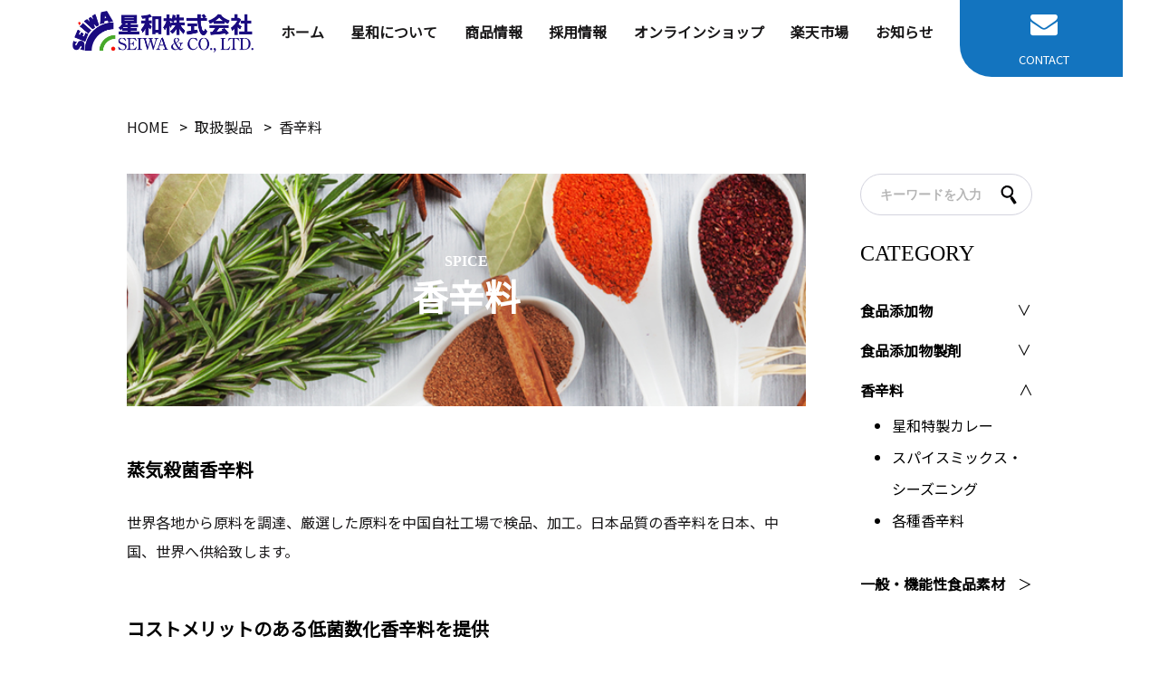

--- FILE ---
content_type: text/html; charset=UTF-8
request_url: https://seiwa-japan.com/category/spice/seiwa-special-curry/
body_size: 8358
content:

<!-- HTMLコード -->
<!DOCTYPE html>
<html lang="ja">
<head>
  <meta charset="utf-8">
  <meta http-equiv="Content-Script-Type" content="text/javascript" />
  <meta http-equiv="Content-Style-Type" content="text/css" />
  <meta name="description" content="">
  <meta name="viewport" content="width=device-width, initial-scale=1">
  <title>
   星和特製カレー｜星和株式会社  </title>
  
    <meta name='robots' content='max-image-preview:large' />
<link rel="alternate" type="application/rss+xml" title="星和株式会社 &raquo; 星和特製カレー カテゴリーのフィード" href="https://seiwa-japan.com/category/spice/seiwa-special-curry/feed/" />
<style id='wp-img-auto-sizes-contain-inline-css' type='text/css'>
img:is([sizes=auto i],[sizes^="auto," i]){contain-intrinsic-size:3000px 1500px}
/*# sourceURL=wp-img-auto-sizes-contain-inline-css */
</style>
<style id='wp-emoji-styles-inline-css' type='text/css'>

	img.wp-smiley, img.emoji {
		display: inline !important;
		border: none !important;
		box-shadow: none !important;
		height: 1em !important;
		width: 1em !important;
		margin: 0 0.07em !important;
		vertical-align: -0.1em !important;
		background: none !important;
		padding: 0 !important;
	}
/*# sourceURL=wp-emoji-styles-inline-css */
</style>
<style id='wp-block-library-inline-css' type='text/css'>
:root{--wp-block-synced-color:#7a00df;--wp-block-synced-color--rgb:122,0,223;--wp-bound-block-color:var(--wp-block-synced-color);--wp-editor-canvas-background:#ddd;--wp-admin-theme-color:#007cba;--wp-admin-theme-color--rgb:0,124,186;--wp-admin-theme-color-darker-10:#006ba1;--wp-admin-theme-color-darker-10--rgb:0,107,160.5;--wp-admin-theme-color-darker-20:#005a87;--wp-admin-theme-color-darker-20--rgb:0,90,135;--wp-admin-border-width-focus:2px}@media (min-resolution:192dpi){:root{--wp-admin-border-width-focus:1.5px}}.wp-element-button{cursor:pointer}:root .has-very-light-gray-background-color{background-color:#eee}:root .has-very-dark-gray-background-color{background-color:#313131}:root .has-very-light-gray-color{color:#eee}:root .has-very-dark-gray-color{color:#313131}:root .has-vivid-green-cyan-to-vivid-cyan-blue-gradient-background{background:linear-gradient(135deg,#00d084,#0693e3)}:root .has-purple-crush-gradient-background{background:linear-gradient(135deg,#34e2e4,#4721fb 50%,#ab1dfe)}:root .has-hazy-dawn-gradient-background{background:linear-gradient(135deg,#faaca8,#dad0ec)}:root .has-subdued-olive-gradient-background{background:linear-gradient(135deg,#fafae1,#67a671)}:root .has-atomic-cream-gradient-background{background:linear-gradient(135deg,#fdd79a,#004a59)}:root .has-nightshade-gradient-background{background:linear-gradient(135deg,#330968,#31cdcf)}:root .has-midnight-gradient-background{background:linear-gradient(135deg,#020381,#2874fc)}:root{--wp--preset--font-size--normal:16px;--wp--preset--font-size--huge:42px}.has-regular-font-size{font-size:1em}.has-larger-font-size{font-size:2.625em}.has-normal-font-size{font-size:var(--wp--preset--font-size--normal)}.has-huge-font-size{font-size:var(--wp--preset--font-size--huge)}.has-text-align-center{text-align:center}.has-text-align-left{text-align:left}.has-text-align-right{text-align:right}.has-fit-text{white-space:nowrap!important}#end-resizable-editor-section{display:none}.aligncenter{clear:both}.items-justified-left{justify-content:flex-start}.items-justified-center{justify-content:center}.items-justified-right{justify-content:flex-end}.items-justified-space-between{justify-content:space-between}.screen-reader-text{border:0;clip-path:inset(50%);height:1px;margin:-1px;overflow:hidden;padding:0;position:absolute;width:1px;word-wrap:normal!important}.screen-reader-text:focus{background-color:#ddd;clip-path:none;color:#444;display:block;font-size:1em;height:auto;left:5px;line-height:normal;padding:15px 23px 14px;text-decoration:none;top:5px;width:auto;z-index:100000}html :where(.has-border-color){border-style:solid}html :where([style*=border-top-color]){border-top-style:solid}html :where([style*=border-right-color]){border-right-style:solid}html :where([style*=border-bottom-color]){border-bottom-style:solid}html :where([style*=border-left-color]){border-left-style:solid}html :where([style*=border-width]){border-style:solid}html :where([style*=border-top-width]){border-top-style:solid}html :where([style*=border-right-width]){border-right-style:solid}html :where([style*=border-bottom-width]){border-bottom-style:solid}html :where([style*=border-left-width]){border-left-style:solid}html :where(img[class*=wp-image-]){height:auto;max-width:100%}:where(figure){margin:0 0 1em}html :where(.is-position-sticky){--wp-admin--admin-bar--position-offset:var(--wp-admin--admin-bar--height,0px)}@media screen and (max-width:600px){html :where(.is-position-sticky){--wp-admin--admin-bar--position-offset:0px}}

/*# sourceURL=wp-block-library-inline-css */
</style><style id='global-styles-inline-css' type='text/css'>
:root{--wp--preset--aspect-ratio--square: 1;--wp--preset--aspect-ratio--4-3: 4/3;--wp--preset--aspect-ratio--3-4: 3/4;--wp--preset--aspect-ratio--3-2: 3/2;--wp--preset--aspect-ratio--2-3: 2/3;--wp--preset--aspect-ratio--16-9: 16/9;--wp--preset--aspect-ratio--9-16: 9/16;--wp--preset--color--black: #000000;--wp--preset--color--cyan-bluish-gray: #abb8c3;--wp--preset--color--white: #ffffff;--wp--preset--color--pale-pink: #f78da7;--wp--preset--color--vivid-red: #cf2e2e;--wp--preset--color--luminous-vivid-orange: #ff6900;--wp--preset--color--luminous-vivid-amber: #fcb900;--wp--preset--color--light-green-cyan: #7bdcb5;--wp--preset--color--vivid-green-cyan: #00d084;--wp--preset--color--pale-cyan-blue: #8ed1fc;--wp--preset--color--vivid-cyan-blue: #0693e3;--wp--preset--color--vivid-purple: #9b51e0;--wp--preset--gradient--vivid-cyan-blue-to-vivid-purple: linear-gradient(135deg,rgb(6,147,227) 0%,rgb(155,81,224) 100%);--wp--preset--gradient--light-green-cyan-to-vivid-green-cyan: linear-gradient(135deg,rgb(122,220,180) 0%,rgb(0,208,130) 100%);--wp--preset--gradient--luminous-vivid-amber-to-luminous-vivid-orange: linear-gradient(135deg,rgb(252,185,0) 0%,rgb(255,105,0) 100%);--wp--preset--gradient--luminous-vivid-orange-to-vivid-red: linear-gradient(135deg,rgb(255,105,0) 0%,rgb(207,46,46) 100%);--wp--preset--gradient--very-light-gray-to-cyan-bluish-gray: linear-gradient(135deg,rgb(238,238,238) 0%,rgb(169,184,195) 100%);--wp--preset--gradient--cool-to-warm-spectrum: linear-gradient(135deg,rgb(74,234,220) 0%,rgb(151,120,209) 20%,rgb(207,42,186) 40%,rgb(238,44,130) 60%,rgb(251,105,98) 80%,rgb(254,248,76) 100%);--wp--preset--gradient--blush-light-purple: linear-gradient(135deg,rgb(255,206,236) 0%,rgb(152,150,240) 100%);--wp--preset--gradient--blush-bordeaux: linear-gradient(135deg,rgb(254,205,165) 0%,rgb(254,45,45) 50%,rgb(107,0,62) 100%);--wp--preset--gradient--luminous-dusk: linear-gradient(135deg,rgb(255,203,112) 0%,rgb(199,81,192) 50%,rgb(65,88,208) 100%);--wp--preset--gradient--pale-ocean: linear-gradient(135deg,rgb(255,245,203) 0%,rgb(182,227,212) 50%,rgb(51,167,181) 100%);--wp--preset--gradient--electric-grass: linear-gradient(135deg,rgb(202,248,128) 0%,rgb(113,206,126) 100%);--wp--preset--gradient--midnight: linear-gradient(135deg,rgb(2,3,129) 0%,rgb(40,116,252) 100%);--wp--preset--font-size--small: 13px;--wp--preset--font-size--medium: 20px;--wp--preset--font-size--large: 36px;--wp--preset--font-size--x-large: 42px;--wp--preset--spacing--20: 0.44rem;--wp--preset--spacing--30: 0.67rem;--wp--preset--spacing--40: 1rem;--wp--preset--spacing--50: 1.5rem;--wp--preset--spacing--60: 2.25rem;--wp--preset--spacing--70: 3.38rem;--wp--preset--spacing--80: 5.06rem;--wp--preset--shadow--natural: 6px 6px 9px rgba(0, 0, 0, 0.2);--wp--preset--shadow--deep: 12px 12px 50px rgba(0, 0, 0, 0.4);--wp--preset--shadow--sharp: 6px 6px 0px rgba(0, 0, 0, 0.2);--wp--preset--shadow--outlined: 6px 6px 0px -3px rgb(255, 255, 255), 6px 6px rgb(0, 0, 0);--wp--preset--shadow--crisp: 6px 6px 0px rgb(0, 0, 0);}:where(.is-layout-flex){gap: 0.5em;}:where(.is-layout-grid){gap: 0.5em;}body .is-layout-flex{display: flex;}.is-layout-flex{flex-wrap: wrap;align-items: center;}.is-layout-flex > :is(*, div){margin: 0;}body .is-layout-grid{display: grid;}.is-layout-grid > :is(*, div){margin: 0;}:where(.wp-block-columns.is-layout-flex){gap: 2em;}:where(.wp-block-columns.is-layout-grid){gap: 2em;}:where(.wp-block-post-template.is-layout-flex){gap: 1.25em;}:where(.wp-block-post-template.is-layout-grid){gap: 1.25em;}.has-black-color{color: var(--wp--preset--color--black) !important;}.has-cyan-bluish-gray-color{color: var(--wp--preset--color--cyan-bluish-gray) !important;}.has-white-color{color: var(--wp--preset--color--white) !important;}.has-pale-pink-color{color: var(--wp--preset--color--pale-pink) !important;}.has-vivid-red-color{color: var(--wp--preset--color--vivid-red) !important;}.has-luminous-vivid-orange-color{color: var(--wp--preset--color--luminous-vivid-orange) !important;}.has-luminous-vivid-amber-color{color: var(--wp--preset--color--luminous-vivid-amber) !important;}.has-light-green-cyan-color{color: var(--wp--preset--color--light-green-cyan) !important;}.has-vivid-green-cyan-color{color: var(--wp--preset--color--vivid-green-cyan) !important;}.has-pale-cyan-blue-color{color: var(--wp--preset--color--pale-cyan-blue) !important;}.has-vivid-cyan-blue-color{color: var(--wp--preset--color--vivid-cyan-blue) !important;}.has-vivid-purple-color{color: var(--wp--preset--color--vivid-purple) !important;}.has-black-background-color{background-color: var(--wp--preset--color--black) !important;}.has-cyan-bluish-gray-background-color{background-color: var(--wp--preset--color--cyan-bluish-gray) !important;}.has-white-background-color{background-color: var(--wp--preset--color--white) !important;}.has-pale-pink-background-color{background-color: var(--wp--preset--color--pale-pink) !important;}.has-vivid-red-background-color{background-color: var(--wp--preset--color--vivid-red) !important;}.has-luminous-vivid-orange-background-color{background-color: var(--wp--preset--color--luminous-vivid-orange) !important;}.has-luminous-vivid-amber-background-color{background-color: var(--wp--preset--color--luminous-vivid-amber) !important;}.has-light-green-cyan-background-color{background-color: var(--wp--preset--color--light-green-cyan) !important;}.has-vivid-green-cyan-background-color{background-color: var(--wp--preset--color--vivid-green-cyan) !important;}.has-pale-cyan-blue-background-color{background-color: var(--wp--preset--color--pale-cyan-blue) !important;}.has-vivid-cyan-blue-background-color{background-color: var(--wp--preset--color--vivid-cyan-blue) !important;}.has-vivid-purple-background-color{background-color: var(--wp--preset--color--vivid-purple) !important;}.has-black-border-color{border-color: var(--wp--preset--color--black) !important;}.has-cyan-bluish-gray-border-color{border-color: var(--wp--preset--color--cyan-bluish-gray) !important;}.has-white-border-color{border-color: var(--wp--preset--color--white) !important;}.has-pale-pink-border-color{border-color: var(--wp--preset--color--pale-pink) !important;}.has-vivid-red-border-color{border-color: var(--wp--preset--color--vivid-red) !important;}.has-luminous-vivid-orange-border-color{border-color: var(--wp--preset--color--luminous-vivid-orange) !important;}.has-luminous-vivid-amber-border-color{border-color: var(--wp--preset--color--luminous-vivid-amber) !important;}.has-light-green-cyan-border-color{border-color: var(--wp--preset--color--light-green-cyan) !important;}.has-vivid-green-cyan-border-color{border-color: var(--wp--preset--color--vivid-green-cyan) !important;}.has-pale-cyan-blue-border-color{border-color: var(--wp--preset--color--pale-cyan-blue) !important;}.has-vivid-cyan-blue-border-color{border-color: var(--wp--preset--color--vivid-cyan-blue) !important;}.has-vivid-purple-border-color{border-color: var(--wp--preset--color--vivid-purple) !important;}.has-vivid-cyan-blue-to-vivid-purple-gradient-background{background: var(--wp--preset--gradient--vivid-cyan-blue-to-vivid-purple) !important;}.has-light-green-cyan-to-vivid-green-cyan-gradient-background{background: var(--wp--preset--gradient--light-green-cyan-to-vivid-green-cyan) !important;}.has-luminous-vivid-amber-to-luminous-vivid-orange-gradient-background{background: var(--wp--preset--gradient--luminous-vivid-amber-to-luminous-vivid-orange) !important;}.has-luminous-vivid-orange-to-vivid-red-gradient-background{background: var(--wp--preset--gradient--luminous-vivid-orange-to-vivid-red) !important;}.has-very-light-gray-to-cyan-bluish-gray-gradient-background{background: var(--wp--preset--gradient--very-light-gray-to-cyan-bluish-gray) !important;}.has-cool-to-warm-spectrum-gradient-background{background: var(--wp--preset--gradient--cool-to-warm-spectrum) !important;}.has-blush-light-purple-gradient-background{background: var(--wp--preset--gradient--blush-light-purple) !important;}.has-blush-bordeaux-gradient-background{background: var(--wp--preset--gradient--blush-bordeaux) !important;}.has-luminous-dusk-gradient-background{background: var(--wp--preset--gradient--luminous-dusk) !important;}.has-pale-ocean-gradient-background{background: var(--wp--preset--gradient--pale-ocean) !important;}.has-electric-grass-gradient-background{background: var(--wp--preset--gradient--electric-grass) !important;}.has-midnight-gradient-background{background: var(--wp--preset--gradient--midnight) !important;}.has-small-font-size{font-size: var(--wp--preset--font-size--small) !important;}.has-medium-font-size{font-size: var(--wp--preset--font-size--medium) !important;}.has-large-font-size{font-size: var(--wp--preset--font-size--large) !important;}.has-x-large-font-size{font-size: var(--wp--preset--font-size--x-large) !important;}
/*# sourceURL=global-styles-inline-css */
</style>

<style id='classic-theme-styles-inline-css' type='text/css'>
/*! This file is auto-generated */
.wp-block-button__link{color:#fff;background-color:#32373c;border-radius:9999px;box-shadow:none;text-decoration:none;padding:calc(.667em + 2px) calc(1.333em + 2px);font-size:1.125em}.wp-block-file__button{background:#32373c;color:#fff;text-decoration:none}
/*# sourceURL=/wp-includes/css/classic-themes.min.css */
</style>
<link rel="https://api.w.org/" href="https://seiwa-japan.com/wp-json/" /><link rel="alternate" title="JSON" type="application/json" href="https://seiwa-japan.com/wp-json/wp/v2/categories/31" /><link rel="EditURI" type="application/rsd+xml" title="RSD" href="https://seiwa-japan.com/wp/xmlrpc.php?rsd" />
<meta name="generator" content="WordPress 6.9" />
    
  <meta property="og:title" content="星和株式会社" />
  <meta property="og:type" content="website" />
  <meta property="og:url" content="http://www.seiwa-japan.com/" />
  <meta property="og:image" content="http://www.seiwa-japan.com/wp/assets/img/ogp.png" />
  <meta property="og:site_name" content="星和株式会社" />
  <meta property="og:description" content="星和株式会社は、食品添加物の輸入、研究開発、製造販売、まで一気通貫し、食を支えます。お客様のライフスタイルのニーズに合うご提案が可能です。" />
  <meta property="fb:app_id" content="" />
  
  <link rel="shortcut icon" href="https://seiwa-japan.com/wp/wp-content/themes/Seiwa/assets/img/favicon.ico">
  
  <!-- css -->
  <link rel="stylesheet" href="https://seiwa-japan.com/wp/wp-content/themes/Seiwa/libs/slick/slick.css">
  <link rel="stylesheet" href="https://seiwa-japan.com/wp/wp-content/themes/Seiwa/libs/slick/slick-theme.css">
  <link rel="stylesheet" href="https://seiwa-japan.com/wp/wp-content/themes/Seiwa/assets/css/theme.css">
  <link rel="stylesheet" href="https://cdnjs.cloudflare.com/ajax/libs/font-awesome/4.7.0/css/font-awesome.min.css">
  
  <!-- javascript -->
  <script src="https://seiwa-japan.com/wp/wp-content/themes/Seiwa/libs/jquery/jquery-3.4.1.min.js"></script>

</head>
<body>
  
<header class="page-header">
  <div class="header-inner">
    <a href="https://seiwa-japan.com" class="logo"><img src="https://seiwa-japan.com/wp/wp-content/themes/Seiwa/assets/img/logo.png" alt="" /></a>
    <a href="javascript:void(0)" class="nav-open"><i></i><span>MENU</span></a>
    <div class="nav-wrapper">
      <a href="https://seiwa-japan.com/inquiry" class="contact-link"><i class="fa fa-envelope" aria-hidden="true"></i><span>CONTACT</span></a>
      <ul class="nav">
        <li><a href="https://seiwa-japan.com">ホーム</a></li>
        <li><a href="https://seiwa-japan.com/company">星和について</a></li>
        <li>
          <a href="https://seiwa-japan.com/#products">商品情報</a>
          <a href="javascript:void(0)" class="submenu-opener"></a>
          <div class="menu-popup">
            <div class="container">
              <div class="popup-inner">
                <ul>
                  <li>
                    <a href="https://seiwa-japan.com/category/foodadditive">食品添加物</a>
                  </li>
                  <li>
                    <a href="https://seiwa-japan.com/category/originalformulation">食品添加物製剤</a>
                  </li>
                  <li>
                    <a href="https://seiwa-japan.com/category/spice">香辛料</a>
                  </li>
                  <li>
                    <a href="https://seiwa-japan.com/category/foodmaterials">一般・機能性食品素材</a>
                  </li>
                </ul>
              </div>
            </div>
          </div>
        </li>
        <li><a href="https://seiwa-japan.com/recruit">採用情報</a></li>
        <li><a target="_blank" href="http://seiwa-shopping.com/">オンラインショップ</a></li>
        <li><a target="_blank" href="https://www.rakuten.co.jp/seiwa-shopping/">楽天市場</a></li>
        <li><a href="https://seiwa-japan.com/category/information/">お知らせ</a></li>
      </ul>
    </div>
  </div>
</header>
<div class="page-wrapper">
<!--
  <section class="main-header">
    <div class="section-content">
      <div class="keyword-input">
        <div class="input">
          <form id="form" action="https://seiwa-japan.com" method="get">
  <input id="s-box" name="s" type="text" placeholder="キーワードを入力"/>
  <button type="submit" id="s-btn-area"><div id="s-btn">検索</div></button>
</form>        </div>
        <ul class="keyword-list">
              			    			    			
    			  <li><a href="https://seiwa-japan.com/wp/?s=SU-21">#SU-21</a></li>
              			
    			  <li><a href="https://seiwa-japan.com/wp/?s=Gキープ">#Gキープ</a></li>
              			
    			  <li><a href="https://seiwa-japan.com/wp/?s=VH-90">#VH-90</a></li>
              			
    			  <li><a href="https://seiwa-japan.com/wp/?s=結着マンナン">#結着マンナン</a></li>
              			
    			  <li><a href="https://seiwa-japan.com/wp/?s=ステビア">#ステビア</a></li>
              			
    			  <li><a href="https://seiwa-japan.com/wp/?s=VC">#VC</a></li>
              			
    			  <li><a href="https://seiwa-japan.com/wp/?s=キサンタンガム">#キサンタンガム</a></li>
              			
    			  <li><a href="https://seiwa-japan.com/wp/?s=D-キシロース">#D-キシロース</a></li>
              			
    			  <li><a href="https://seiwa-japan.com/wp/?s=グリシン">#グリシン</a></li>
              			        </ul>
      </div>
    </div>
  </section>
-->
  
  <section class="breadcrumb">
    <div class="section-content">
      <ul>
        <li><a href="https://seiwa-japan.com">HOME</a></li>
        <li><span>取扱製品</span></li>
        <li><span>香辛料</span></li>
              </ul>
    </div>
  </section>
  <section class="main-panel">
    <div class="center-box">
      <figure class="section-banner">
        <img class="img" src="https://seiwa-japan.com/wp/wp-content/themes/Seiwa/assets/img/spice.png">
        <figcaption class="caption"><h4>SPICE<span>香辛料</span></h4></figcaption>
      </figure>
      <dl>
        <dt>蒸気殺菌香辛料</dt>
        <dd>
          <p>世界各地から原料を調達、厳選した原料を中国自社工場で検品、加工。日本品質の香辛料を日本、中国、世界へ供給致します。</p>
        </dd>
        <dt>コストメリットのある低菌数化香辛料を提供</dt>
        <dd>
          <p>特に中国原産の原料（唐辛子、ガーリック、ジンジャー、オニオン、シナモン、ターメリック）は、中国現地で殺菌、形状など加工しているため、安心安全な商品をすみやかにお届け。指定配合通りの調合スパイスやご要望に応じた包装形態も可能です。</p>
        </dd>
        
        <dd>
          <ul class="category-list column3">
            <li><a href="#anchor" class="btn">商品一覧</a></li>
            <li><a href="https://seiwa-japan.com/category/seiwa-special-curry#product-list" class="btn">星和特製カレー</a></li>
            <li><a href="https://seiwa-japan.com/category/spice-mix-seasoning#product-list" class="btn btn-multiline">スパイスミックス・<br>シーズニング</a></li>
            <li><a href="https://seiwa-japan.com/category/various-spices#product-list" class="btn">各種香辛料</a></li>
          </ul>
        </dd>
        <dd>
          <ul id="product-list" class="product-list">
            						<li>
              <dl>
                <dt>
                  <a href="https://seiwa-japan.com/%e6%98%9f%e5%92%8c%e7%89%b9%e8%a3%bd%e3%82%ab%e3%83%ac%e3%83%bc/">
                    <figure class="product-image">
                      <p href="https://seiwa-japan.com/%e6%98%9f%e5%92%8c%e7%89%b9%e8%a3%bd%e3%82%ab%e3%83%ac%e3%83%bc/" style="background: url(https://seiwa-japan.com/wp/wp-content/uploads/2021/04/カレー.jpg) center no-repeat; background-size: cover;"></p>
                      <figcaption class="caption">星和特製カレー</figcaption>
                    </figure>
                  </a>
                </dt>
                <dd>
                  <span>星和特製カレー</span><span>香辛料</span>                </dd>
              </dl>
            </li>
						          	          </ul>
        </dd>
      </dl>
          </div>
          
    <div class="sidebar">
      <div class="keyword-input">
        <div class="input">
          <form id="form" action="https://seiwa-japan.com" method="get">
  <input id="s-box" name="s" type="text" placeholder="キーワードを入力"/>
  <button type="submit" id="s-btn-area"><div id="s-btn">検索</div></button>
</form>        </div>
      </div>
        
      <dl class="categories">
        <dt>CATEGORY</dt>
        <dd>
          <ul class="main-category">
            <li>
              <dl>
                <dt class="collapsed">
                  <a href="https://seiwa-japan.com/category/foodadditive">食品添加物</a>
                  <span>＞</span>
                </dt>
              </dl>
            </li>
            <li>
              <dl>
                <dt class="collapsed">
                  <a href="https://seiwa-japan.com/category/originalformulation">食品添加物製剤</a>
                  <span>＞</span>
                </dt>
              </dl>
            </li>
            <li>
              <dl>
                <dt class="expanded">
                  <a href="https://seiwa-japan.com/category/spice">香辛料</a>
                  <span>＞</span>
                </dt>
                <dd>
                  <ul class="sub-category">
                    <li><a href="https://seiwa-japan.com/category/seiwa-special-curry"><span>星和特製カレー</span></a></li>
                    <li><a href="https://seiwa-japan.com/category/spice-mix-seasoning"><span>スパイスミックス・シーズニング</span></a></li>
                    <li><a href="https://seiwa-japan.com/category/various-spices"><span>各種香辛料</span></a></li>
                  </ul>
                </dd>
              </dl>
            </li>
            <li>
              <dl>
                <dt>
                  <a href="https://seiwa-japan.com/category/foodmaterials">一般・機能性食品素材</a>
                  <span>＞</span>
                </dt>
              </dl>
            </li>
          </ul>
        </dd>
      </dl>
    </div>
  </section>
  
  <p id="anchor" class="cateimg"><img src="https://seiwa-japan.com/wp/wp-content/themes/Seiwa/assets/img/img_cate_spice.jpg"></p>
  
</div>
<footer class="page-footer">
  <div class="footer-top">
    <div class="footer-middle">
      <div class="container">
        <a href="https://seiwa-japan.com" class="logo"><img src="https://seiwa-japan.com/wp/wp-content/themes/Seiwa/assets/img/logo.png" alt="" /></a>
        <ul class="footer-links">
          <li><a href="https://seiwa-japan.com">ホーム</a></li>
          <li><a href="https://seiwa-japan.com/company">星和について</a></li>
          <li><a href="https://seiwa-japan.com/#products">商品情報</a></li>
          <li><a href="https://seiwa-japan.com/recruit">採用情報</a></li>
          <li><a target="_blank" href="http://seiwa-shopping.com/">オンラインショップ</a></li>
          <li><a target="_blank" href="https://www.rakuten.co.jp/seiwa-shopping/">楽天市場</a></li>
          <li><a href="https://seiwa-japan.com/category/information/">お知らせ</a></li>
          <li><a href="https://seiwa-japan.com/inquiry">お問い合わせ</a></li>
        </ul>
      </div>
    </div>
  </div>
  <div class="footer-bottom">
    <div class="container">
      <p class="copyright">© 2021 SEIWA GROUP. All rights reserved.</p>
    </div>
  </div>
</footer>

<script src="https://seiwa-japan.com/wp/wp-content/themes/Seiwa/libs/slick/slick.min.js"></script>
<script src="https://seiwa-japan.com/wp/wp-content/themes/Seiwa/assets/js/theme.js"></script>

<script type="speculationrules">
{"prefetch":[{"source":"document","where":{"and":[{"href_matches":"/*"},{"not":{"href_matches":["/wp/wp-*.php","/wp/wp-admin/*","/wp/wp-content/uploads/*","/wp/wp-content/*","/wp/wp-content/plugins/*","/wp/wp-content/themes/Seiwa/*","/*\\?(.+)"]}},{"not":{"selector_matches":"a[rel~=\"nofollow\"]"}},{"not":{"selector_matches":".no-prefetch, .no-prefetch a"}}]},"eagerness":"conservative"}]}
</script>
<script id="wp-emoji-settings" type="application/json">
{"baseUrl":"https://s.w.org/images/core/emoji/17.0.2/72x72/","ext":".png","svgUrl":"https://s.w.org/images/core/emoji/17.0.2/svg/","svgExt":".svg","source":{"concatemoji":"https://seiwa-japan.com/wp/wp-includes/js/wp-emoji-release.min.js?ver=6.9"}}
</script>
<script type="module">
/* <![CDATA[ */
/*! This file is auto-generated */
const a=JSON.parse(document.getElementById("wp-emoji-settings").textContent),o=(window._wpemojiSettings=a,"wpEmojiSettingsSupports"),s=["flag","emoji"];function i(e){try{var t={supportTests:e,timestamp:(new Date).valueOf()};sessionStorage.setItem(o,JSON.stringify(t))}catch(e){}}function c(e,t,n){e.clearRect(0,0,e.canvas.width,e.canvas.height),e.fillText(t,0,0);t=new Uint32Array(e.getImageData(0,0,e.canvas.width,e.canvas.height).data);e.clearRect(0,0,e.canvas.width,e.canvas.height),e.fillText(n,0,0);const a=new Uint32Array(e.getImageData(0,0,e.canvas.width,e.canvas.height).data);return t.every((e,t)=>e===a[t])}function p(e,t){e.clearRect(0,0,e.canvas.width,e.canvas.height),e.fillText(t,0,0);var n=e.getImageData(16,16,1,1);for(let e=0;e<n.data.length;e++)if(0!==n.data[e])return!1;return!0}function u(e,t,n,a){switch(t){case"flag":return n(e,"\ud83c\udff3\ufe0f\u200d\u26a7\ufe0f","\ud83c\udff3\ufe0f\u200b\u26a7\ufe0f")?!1:!n(e,"\ud83c\udde8\ud83c\uddf6","\ud83c\udde8\u200b\ud83c\uddf6")&&!n(e,"\ud83c\udff4\udb40\udc67\udb40\udc62\udb40\udc65\udb40\udc6e\udb40\udc67\udb40\udc7f","\ud83c\udff4\u200b\udb40\udc67\u200b\udb40\udc62\u200b\udb40\udc65\u200b\udb40\udc6e\u200b\udb40\udc67\u200b\udb40\udc7f");case"emoji":return!a(e,"\ud83e\u1fac8")}return!1}function f(e,t,n,a){let r;const o=(r="undefined"!=typeof WorkerGlobalScope&&self instanceof WorkerGlobalScope?new OffscreenCanvas(300,150):document.createElement("canvas")).getContext("2d",{willReadFrequently:!0}),s=(o.textBaseline="top",o.font="600 32px Arial",{});return e.forEach(e=>{s[e]=t(o,e,n,a)}),s}function r(e){var t=document.createElement("script");t.src=e,t.defer=!0,document.head.appendChild(t)}a.supports={everything:!0,everythingExceptFlag:!0},new Promise(t=>{let n=function(){try{var e=JSON.parse(sessionStorage.getItem(o));if("object"==typeof e&&"number"==typeof e.timestamp&&(new Date).valueOf()<e.timestamp+604800&&"object"==typeof e.supportTests)return e.supportTests}catch(e){}return null}();if(!n){if("undefined"!=typeof Worker&&"undefined"!=typeof OffscreenCanvas&&"undefined"!=typeof URL&&URL.createObjectURL&&"undefined"!=typeof Blob)try{var e="postMessage("+f.toString()+"("+[JSON.stringify(s),u.toString(),c.toString(),p.toString()].join(",")+"));",a=new Blob([e],{type:"text/javascript"});const r=new Worker(URL.createObjectURL(a),{name:"wpTestEmojiSupports"});return void(r.onmessage=e=>{i(n=e.data),r.terminate(),t(n)})}catch(e){}i(n=f(s,u,c,p))}t(n)}).then(e=>{for(const n in e)a.supports[n]=e[n],a.supports.everything=a.supports.everything&&a.supports[n],"flag"!==n&&(a.supports.everythingExceptFlag=a.supports.everythingExceptFlag&&a.supports[n]);var t;a.supports.everythingExceptFlag=a.supports.everythingExceptFlag&&!a.supports.flag,a.supports.everything||((t=a.source||{}).concatemoji?r(t.concatemoji):t.wpemoji&&t.twemoji&&(r(t.twemoji),r(t.wpemoji)))});
//# sourceURL=https://seiwa-japan.com/wp/wp-includes/js/wp-emoji-loader.min.js
/* ]]> */
</script>
</body>
</html>

--- FILE ---
content_type: text/css
request_url: https://seiwa-japan.com/wp/wp-content/themes/Seiwa/assets/css/theme.css
body_size: 17690
content:
@charset "UTF-8";
/* 変数 */
/* 基礎のスタイル */
@import url("https://fonts.googleapis.com/css2?family=Noto+Sans+JP&display=swap");
@import url("https://fonts.googleapis.com/css2?family=Noto+Serif+JP&display=swap");
* {
  margin: 0;
  padding: 0;
  box-sizing: border-box;
}

body {
  position: relative;
  font-family: "Noto Sans JP", "Noto Serif JP", "Poppins", Arial, "ヒラギノ角ゴ ProN", "Hiragino Kaku Gothic ProN", "メイリオ", Meiryo, sans-serif !important;
  font-size: 10px;
  line-height: 1.5;
  overflow-x: hidden;
}

a {
  text-decoration: none !important;
  -webkit-transition: all 0.3s ease;
  -o-transition: all 0.3s ease;
  transition: all 0.3s ease;
}

* a {
  text-decoration: none !important;
  color: unset;
}

h1, h2, h3, h4, h5, h6, p {
  line-height: 1;
}

img {
  display: block;
  max-width: 100%;
  height: auto;
}

:focus {
  outline: 0;
}

input[type=text], input[type=email], input[type=tel] {
  width: 100%;
  padding: 1em 1.5em;
  border: 1px solid #d3d3de;
  color: #191819;
  font-size: 16px;
}
input[type=text]::placeholder, input[type=email]::placeholder, input[type=tel]::placeholder {
  color: #b5b5b5;
}
input[type=text]:-ms-input-placeholder, input[type=email]:-ms-input-placeholder, input[type=tel]:-ms-input-placeholder {
  color: #b5b5b5;
}
input[type=text]::-ms-input-placeholder, input[type=email]::-ms-input-placeholder, input[type=tel]::-ms-input-placeholder {
  color: #b5b5b5;
}
@media screen and (max-width: 768px) {
  input[type=text], input[type=email], input[type=tel] {
    padding: 1em 0.7em;
    font-size: 3.73vw;
  }
}
input[type=text]:focus, input[type=email]:focus, input[type=tel]:focus {
  border-color: #191819;
}
input[type=text]::placeholder, input[type=text]:-ms-input-placeholder, input[type=text]::-ms-input-placeholder, input[type=email]::placeholder, input[type=email]:-ms-input-placeholder, input[type=email]::-ms-input-placeholder, input[type=tel]::placeholder, input[type=tel]:-ms-input-placeholder, input[type=tel]::-ms-input-placeholder {
  color: #8f8f8f;
}
input[type=text]::placeholder, input[type=email]::placeholder, input[type=tel]::placeholder {
  opacity: 1;
}

textarea {
  width: 100%;
  padding: 1em 1.5em;
  border: 1px solid #d3d3de;
  color: #191819;
  font-size: 16px;
  line-height: 1.5;
}
@media screen and (max-width: 768px) {
  textarea {
    padding: 1em 0.7em;
    font-size: 3.73vw;
  }
}
textarea:focus {
  border-color: #191819;
}

.container {
  width: 1110px;
  max-width: 100%;
  margin: 0 auto;
  position: relative;
}

.effect {
  overflow: hidden;
}

.effect img {
  -webkit-transition: transform 0.5s ease;
  -o-transition: transform 0.5s ease;
  transition: transform 0.5s ease;
}

.background-zoom:hover img {
  -webkit-transform: scale(1.05);
  -ms-transform: scale(1.05);
  transform: scale(1.05);
}

.pc, .tb, .sp {
  display: none;
}

@media screen and (min-width: 1025px) {
  .pc {
    display: block;
  }
}
@media screen and (min-width: 769px) and (max-width: 1024px) {
  .tb {
    display: block;
  }
}
@media screen and (max-width: 768px) {
  .sp {
    display: block;
  }
}
.checkbox-label {
/*   display: block; */
  position: relative;
  padding-left: 1.5em;
  line-height: 1;
  cursor: pointer;
  font-size: inherit;
  -webkit-user-select: none;
  -moz-user-select: none;
  -ms-user-select: none;
  user-select: none;
}
.checkbox-label input {
  position: absolute;
  opacity: 0;
  cursor: pointer;
  height: 0;
  width: 0;
}
.checkbox-label input:checked ~ .checkbox-mark {
  background-color: #FFFFFF;
}
.checkbox-label input:checked ~ .checkbox-mark:after {
  display: block;
}
.checkbox-label .checkbox-mark {
  position: absolute;
  top: 50%;
  left: 0;
  height: 1em;
  width: 1em;
  background-color: white;
  border: 0.1em solid #191819;
  border-radius: 0.1em;
  transform: translateY(-50%);
}
.checkbox-label .checkbox-mark:after {
  content: "";
  position: absolute;
  display: none;
  left: 0.15em;
  top: 0.4em;
  width: 0.15em;
  height: 0.4em;
  border: solid #191819;
  border-width: 0 0.2em 0.2em 0;
  -webkit-transform: rotate(45deg) translate(-50%, -50%);
  -ms-transform: rotate(45deg) translate(-50%, -50%);
  transform: rotate(45deg) translate(-50%, -50%);
}
.checkbox-label:hover input ~ .checkbox-mark {
  background-color: white;
}

.radio-label {
/*   display: block; */
  position: relative;
  padding-left: 1.5em;
  line-height: 1;
  cursor: pointer;
  font-size: inherit;
  -webkit-user-select: none;
  -moz-user-select: none;
  -ms-user-select: none;
  user-select: none;
}
.radio-label input {
  position: absolute;
  opacity: 0;
  cursor: pointer;
}
.radio-label input:checked ~ .radio-mark {
  background-color: #FFFFFF;
}
.radio-label input:checked ~ .radio-mark:after {
  display: block;
}
.radio-label .radio-mark {
  font-size: inherit;
  position: absolute;
  top: 50%;
  left: 0;
  height: 1em;
  width: 1em;
  background-color: #FFFFFF;
  border: 1px solid #191819;
  border-radius: 50%;
  transform: translateY(-50%);
}
.radio-label .radio-mark:after {
  content: "";
  position: absolute;
  display: none;
  top: 50%;
  left: 50%;
  width: 0.6em;
  height: 0.6em;
  border-radius: 50%;
  background-color: #191819;
  transform: translate(-50%, -50%);
}
.radio-label:hover input ~ .radio-mark {
  background-color: #f9f9f9;
}

/* 共通のスタイル */
@media only screen and (min-width: 801px) {
  .w720, .inquiry .section-content .item, .recruit .section-content .btn-panel {
    max-width: 720px;
    margin-left: auto;
    margin-right: auto;
  }
}

@media only screen and (min-width: 1001px) {
  .w800, .history .section-content, .headquarter .section-content .map, .headquarter .section-content .office, .greeting .section-content, .report .detail-item {
    max-width: 800px;
    margin-left: auto;
    margin-right: auto;
  }
}
@media only screen and (max-width: 1000px) {
  .w800, .history .section-content, .headquarter .section-content .map, .headquarter .section-content .office, .greeting .section-content .report .detail-item {
    width: 70vw;
    margin-left: auto;
    margin-right: auto;
  }
}

@media only screen and (min-width: 1201px) {
  .w1000, .page-footer, .main-panel, .inquiry .section-content, .new-graduate, .career, .history, .headquarter, .report, .greeting, .main-header .section-content .keyword-input, .breadcrumb, .products .section-content, .products .section-title, .company .section-title, .information {
    max-width: 1000px;
    margin-left: auto;
    margin-right: auto;
  }
}
@media only screen and (max-width: 1200px) {
  .w1000, .page-footer, .main-panel, .inquiry .section-content, .new-graduate, .career, .history, .headquarter, .report, .greeting, .main-header .section-content .keyword-input, .breadcrumb, .products .section-content, .products .section-title, .company .section-title, .information {
    padding-left: 8.33vw;
    padding-right: 8.33vw;
  }
}

@media only screen and (min-width: 1201px) {
  .w1200, .header-inner, .recruit, section {
    max-width: 1200px;
    margin-left: auto;
    margin-right: auto;
  }
}
@media only screen and (max-width: 1200px) {
  .w1200, .header-inner, .recruit, section {
    width: 100%;
  }
}

.page-wrapper {
  max-width: 100%;
  overflow: hidden;
  padding-top: 5vw;
}

.background-cover, .hero-item {
  background-position: center center;
  background-repeat: no-repeat;
  background-size: cover;
}

.btn {
  display: inline-block;
  width: 300px;
  max-width: 100%;
  line-height: 55px;
  background-color: #54a8e5;
  color: #fff;
  position: relative;
  text-align: center;
  -webkit-transition: all 0.3s ease;
  -o-transition: all 0.3s ease;
  transition: all 0.3s ease;
  cursor: pointer;
  border: none;
}
.btn > span {
  position: relative;
  z-index: 1;
}

.slick-dots {
  text-align: right;
  padding-right: 40px;
  position: absolute;
  right: 0px;
  bottom: -40px;
}
@media only screen and (max-width: 768px) {
  .page-wrapper {
    padding-top: 13vw;
  }
  .slick-dots {
  	position: relative;
    bottom: -1.33vw;
    padding-right: 4vw;
  }
}
.slick-dots li button::before {
  font-size: 1rem;
  color: #191819;
  width: 40px;
  height: 40px;
}
@media only screen and (max-width: 768px) {
  .slick-dots li button::before {
    width: 2.66vw;
    height: 2.66vw;
  }
}
.slick-dots li.slick-active button::before {
  color: #1374bf;
}

section.hero {
  position: relative;
  padding-left: 40px;
  padding-right: 40px;
  top: 70px;
  padding-bottom: 70px;
}
@media only screen and (max-width: 768px) {
  section.hero {
    padding-left: 5.33vw;
    padding-right: 5.33vw;
    top: 14vw;
    padding-bottom: 0.9vw;
  }
}

.section-title {
  margin-bottom: 50px;
}
@media only screen and (max-width: 768px) {
  .section-title {
    font-size: 4vw;
    margin-bottom: 2.5em;
  }
}
.section-title h3 {
  font-family: "Noto Sans JP";
  font-size: 46px;
  font-weight: 700;
  color: #000000;
  line-height: 1.3;
}
.companypage .section-title h3 {
  font-size: 36px;
}
@media only screen and (max-width: 768px) {
  .section-title h3 {
    font-size: 8vw;
  }
}
.section-title h3 > span {
  font-family: "Poppins";
  font-size: 16px;
  font-weight: 500;
  color: inherit;
  display: block;
}
@media only screen and (max-width: 768px) {
  .section-title h3 > span {
    font-size: 4vw;
  }
}
.section-title p {
  font-size: 18px;
  font-weight: 500;
  letter-spacing: 0.1em;
  margin-top: 10px;
}
@media only screen and (max-width: 768px) {
  .section-title p {
    font-size: 2.4vw;
  }
}

.hero {
  overflow: hidden;
}

.hero-item {
  height: 460px; /* 600px */
  position: relative;
  border-radius: 35px 5px 35px 5px;
}
@media only screen and (max-width: 768px) {
  .hero-item {
    height: 70vw; /* 88vw */
  }
}

.hero-title {
  /* height: 100%; */
  color: #fff;
  position: absolute;
  left: 0;
  right: 0;
  top: 0;
  padding-top: 40px;
  padding-left: 120px;
  z-index: 2;
  cursor: default;
  pointer-events: none;
}
@media only screen and (max-width: 768px) {
  .hero-title {
    padding-top: 10vw;
    padding-left: 10.33vw;
  }
}
.hero-title h2 {
  font-family: "Noto Serif JP";
  font-size: 30px;
  letter-spacing: -0.1em;
  line-height: 1.9;
}
@media only screen and (max-width: 768px) {
  .hero-title h2 {
    font-size: 4vw;
  }
}
.hero-title p {
  font-family: "Noto Serif JP";
  font-size: 40px;
  line-height: 1.3;
  font-weight: 500;
  letter-spacing: -0.1em;
}
@media only screen and (max-width: 768px) {
  .hero-title p {
    font-size: 5.5vw;
  }
}
.hero-title p span {
  font-family: "Poppins";
  font-size: 16px;
  line-height: 1.375em;
  display: block;
  margin-top: 1em;
  letter-spacing: -0.01em;
}
@media only screen and (max-width: 768px) {
  .hero-title p span {
    font-size: 2.13vw;
  }
}

.information {
  display: -webkit-box;
  display: -moz-box;
  display: -ms-flexbox;
  display: -webkit-flex;
  display: flex;
  padding-top: 80px;
  padding-bottom: 100px;
}
@media only screen and (max-width: 768px) {
  .information {
    padding-top: calc(28vw + 12vw);
    padding-left: 5.33vw;
    padding-right: 5.33vw;
    padding-bottom: 12vw;
    -webkit-box-orient: vertical;
    -webkit-box-direction: normal;
    -webkit-flex-direction: column;
    -moz-box-orient: vertical;
    -moz-box-direction: normal;
    -ms-flex-direction: column;
    flex-direction: column;
    margin-bottom: 3em;
  }
}
.information .section-title {
  -webkit-flex: 25%;
  -webkit-box-flex: 25%;
  -webkit-flex: 25%;
  -moz-box-flex: 25%;
  -ms-flex: 25%;
  flex: 25%;
}
.information .section-title h3 {
  display: block;
  margin-top: -80px;
  padding-top: 80px;
  font-size: 24px;
}
@media only screen and (max-width: 768px) {
  .information .section-title h3 {
    margin-top: -27vw;
    padding-top: 27vw;
  }
}
.information .section-content {
  -webkit-flex: 75%;
  -webkit-box-flex: 75%;
  -webkit-flex: 75%;
  -moz-box-flex: 75%;
  -ms-flex: 75%;
  flex: 75%;
}
.information .section-content .item {
  display: -webkit-box;
  display: -moz-box;
  display: -ms-flexbox;
  display: -webkit-flex;
  display: flex;
  font-family: "Noto Sans JP";
  font-size: 16px;
  line-height: 1.25;
}
@media only screen and (max-width: 768px) {
  .information .section-content .item {
    font-size: 4vw;
  }
}
.information .section-content .item .date {
  -webkit-flex: 16.66%;
  -webkit-box-flex: 16.66%;
  -webkit-flex: 16.66%;
  -moz-box-flex: 16.66%;
  -ms-flex: 16.66%;
  flex: 16.66%;
  color: #b8b8b8;
}
@media only screen and (max-width: 768px) {
  .information .section-content .item .date {
    min-width: 5em;
    margin-right: 1em;
  }
}
.information .section-content .item .body {
  -webkit-flex: 83.34%;
  -webkit-box-flex: 83.34%;
  -webkit-flex: 83.34%;
  -moz-box-flex: 83.34%;
  -ms-flex: 83.34%;
  flex: 83.34%;
}
@media only screen and (max-width: 768px) {
  .information .section-content .item .body {
    -webkit-flex: 1 1 auto;
    -webkit-box-flex: 1 1 auto;
    -webkit-flex: 1 1 auto;
    -moz-box-flex: 1 1 auto;
    -ms-flex: 1 1 auto;
    flex: 1 1 auto;
  }
}
.information .section-content .item + .item {
  margin-top: 1em;
}
.information .section-content .item .body a:hover {
  text-decoration: underline !important;
}

.company {
  padding-top: 100px;
  padding-bottom: 150px;
  position: relative;
}
@media only screen and (max-width: 768px) {
  .company {
    padding: 12vw 5.33vw;
  }
}
.company .section-title h3 {
  font-size: 42px;
}
.company .section-content .block {
  display: -webkit-box;
  display: -moz-box;
  display: -ms-flexbox;
  display: -webkit-flex;
  display: flex;
}
.company .section-content .block.block--1 {
  -webkit-box-direction: reverse;
  -moz-box-direction: reverse;
  -ms-flex-direction: row-reverse;
  flex-direction: row-reverse;
  -webkit-box-pack: flex-start;
  -webkit-justify-content: flex-start;
  -ms-flex-pack: flex-start;
  -moz-box-pack: flex-start;
  justify-content: flex-start;
  -webkit-box-pack: start;
  -webkit-box-align: stretch;
  -webkit-flex-align: stretch;
  -ms-flex-align: stretch;
  -webkit-align-items: stretch;
  align-items: stretch;
}
@media only screen and (max-width: 1024px) {
  .company .section-content .block.block--1 {
    -webkit-box-orient: vertical;
    -webkit-box-direction: normal;
    -webkit-flex-direction: column;
    -moz-box-orient: vertical;
    -moz-box-direction: normal;
    -ms-flex-direction: column;
    flex-direction: column;
    -webkit-box-align: center;
    -webkit-flex-align: center;
    -ms-flex-align: center;
    -webkit-align-items: center;
    align-items: center;
    -webkit-box-pack: center;
    -webkit-justify-content: center;
    -ms-flex-pack: center;
    -moz-box-pack: center;
    justify-content: center;
  }
}
.company .section-content .block.block--1 figure {
  width: 40%;
}
@media only screen and (max-width: 1024px) {
  .company .section-content .block.block--1 figure {
    width: 70vw;
  }
}
.company .section-content .block.block--1 figure img {
  position: relative;
  top: -150px;
}
@media only screen and (max-width: 1024px) {
  .company .section-content .block.block--1 figure img {
    position: unset;
    margin: 0 auto;
  }
}
.company .section-content .block.block--1 .title {
  width: 40%;
  margin-left: auto;
  display: -webkit-box;
  display: -moz-box;
  display: -ms-flexbox;
  display: -webkit-flex;
  display: flex;
  -webkit-box-align: flex-end;
  -webkit-flex-align: flex-end;
  -ms-flex-align: flex-end;
  -webkit-align-items: flex-end;
  align-items: flex-end;
}
@media only screen and (max-width: 1024px) {
  .company .section-content .block.block--1 .title {
    width: auto;
    text-align: center;
    margin-left: unset;
  }
}
.company .section-content .block.block--1 .title h4 {
  font-family: "Noto Serif JP";
  font-size: 40px;
  line-height: 1.02;
  letter-spacing: -0.1em;
  font-weight: 700;
}
@media only screen and (max-width: 1024px) {
  .company .section-content .block.block--1 .title h4 {
    padding-top: 1.7em;
  }
}
@media only screen and (max-width: 768px) {
  .company .section-content .block.block--1 .title h4 {
    font-size: 6.8vw;
  }
}
.company .section-content .block.block--1 .title h4 span {
  font-family: "Poppins";
  font-size: 16px;
  display: block;
  margin-top: 3em;
  margin-bottom: 3em;
  letter-spacing: 0.01em;
  white-space: nowrap;
}
@media only screen and (max-width: 1024px) {
  .company .section-content .block.block--1 .title h4 span {
    line-height: 1.3;
    margin-top: 2.5em;
    margin-bottom: 2em;
  }
}
@media only screen and (max-width: 768px) {
  .company .section-content .block.block--1 .title h4 span {
    font-size: 3.2vw;
  }
}
.company .section-content .block.block--2 {
  width: 60vw;
  max-width: 720px;
  margin: 0 auto;
  padding-bottom: 100px;
}
@media only screen and (max-width: 768px) {
  .company .section-content .block.block--2 {
    padding-bottom: unset;
    width: unset;
  }
}
.company .section-content .block.block--2 .txt {
  -webkit-flex: 50%;
  -webkit-box-flex: 50%;
  -webkit-flex: 50%;
  -moz-box-flex: 50%;
  -ms-flex: 50%;
  flex: 50%;
}
@media only screen and (max-width: 1024px) {
  .company .section-content .block.block--2 .txt {
    text-align: center;
  }
}
.company .section-content .block.block--2 .txt p {
  font-family: "Noto Sans JP";
  font-size: 16px;
  line-height: 2;
  margin-bottom: 3em;
}
@media only screen and (max-width: 1024px) {
  .company .section-content .block.block--2 .txt p {
    text-align: center;
  }
}
@media only screen and (max-width: 768px) {
  .company .section-content .block.block--2 .txt p {
    font-size: 4vw;
  }
}
.company .section-content .block.block--2 .txt .btn {
  font-size: 16px;
  background: #54a8e5;
  color: #FFFFFF;
  text-align: center;
  line-height: 4.3;
  width: 240px;
  border-radius: 2.2em;
  border: 2px #54a8e5 solid;
}
@media only screen and (max-width: 1024px) {
  .company .section-content .block.block--2 .txt .btn {
    margin-bottom: 3em;
  }
}
@media only screen and (max-width: 768px) {
  .company .section-content .block.block--2 .txt .btn {
    font-size: 4vw;
    width: 60%;
  }
}
.company .section-content .block.block--2 .txt .btn::after {
  border-color: inherit;
}
.company .section-content .block.block--2 .txt .btn:hover {
  background: #FFFFFF;
  color: #797979;
}
.company .section-content .block.block--2 figure {
  -webkit-flex: 50%;
  -webkit-box-flex: 50%;
  -webkit-flex: 50%;
  -moz-box-flex: 50%;
  -ms-flex: 50%;
  flex: 50%;
  padding-top: 25px;
}
@media only screen and (max-width: 1024px) {
  .company .section-content .block.block--2 figure {
    display: none;
  }
}
.company .section-content .block.block--3 {
  height: 40vw;
  max-height: 480px;
  transform: scale(1.3);
}
@media only screen and (max-width: 768px) {
	.company .section-content .block.block--3 {
		height: 35vw;
	}
}
.company .section-content .block.block--3 .item {
  position: relative;
  margin-right: 1rem;
}
@media only screen and (max-width: 768px) {
	.company .section-content .block.block--3 .item {
		margin-right: 1.2vw;
	}
}
.company .section-content .block.block--3 .item.item--1 {
  flex: 20%;
}
.company .section-content .block.block--3 .item.item--1 img {
  position: absolute;
  left: 0;
  top: 50%;
  -webkit-transform: translateY(-50%);
  -ms-transform: translateY(-50%);
  transform: translateY(-50%);
  width: 100%;
}
.company .section-content .block.block--3 .item.item--2 {
  flex: 20.4%;
}
.company .section-content .block.block--3 .item.item--2 img {
  position: absolute;
  left: 0;
  top: 0;
  width: 100%;
}
.company .section-content .block.block--3 .item.item--3 {
  flex: 16.6%;
}
.company .section-content .block.block--3 .item.item--3 img {
  position: absolute;
  left: 0;
  top: 50%;
  -webkit-transform: translateY(-50%);
  -ms-transform: translateY(-50%);
  transform: translateY(-50%);
  width: 100%;
}
.company .section-content .block.block--3 .item.item--4 {
  flex: 29%;
}
.company .section-content .block.block--3 .item.item--4 img {
  position: absolute;
  left: 0;
  bottom: 0;
  width: 100%;
}
.company .section-content .block.block--3 .item.item--5 {
  flex: 14%;
  margin-right: unset;
}
.company .section-content .block.block--3 .item.item--5 img {
  position: absolute;
  left: 0;
  top: 10%;
  width: 100%;
}
.company::after {
  content: "";
  display: block;
  position: absolute;
  left: calc((100% - 100vw) / 2);
  right: calc((100% - 100vw) / 2);
  top: calc(100px + 4em);
  bottom: 230px;
  z-index: -1;
  background: url(../img/fuji.png) center center no-repeat;
  background-size: cover;
  /* -webkit-transform: scaleX(1.2);
  -ms-transform: scaleX(1.2);
  transform: scaleX(1.2); */
  background-attachment: fixed;
  opacity: 0.5;
}
@media only screen and (max-width: 768px) {
  .company::after {
    top: calc(12vw + 2em);
    bottom: 19vw;
	background-attachment: scroll;
  }
}

.products {
  position: relative;
  padding-top: 100px;
}
@media only screen and (max-width: 768px) {
  .products {
    padding-top: 8vw;
  }
}
.products::after {
  content: "";
  display: block;
  position: absolute;
  left: 40px;
  right: 40px;
  top: 0;
  bottom: 0;
  background: #f9f9f9;
  z-index: -1;
  border-radius: 10px;
}
@media only screen and (max-width: 768px) {
  .products::after {
    left: 4vw;
    right: 4vw;
    border-radius: 2vw;
  }
}
.products .section-title {
  margin-bottom: 4em;
}
@media only screen and (max-width: 768px) {
  .products .section-title {
    margin-bottom: 2em;
  }
}
.products .section-title h3 {
  font-size: 42px;
}
.products .subtext {
  max-width: 1000px;
  margin: 0 auto 40px;
  font-size: 16px;
  line-height: 1.7;
}
.products .section-content .category-links {
  display: -webkit-box;
  display: -moz-box;
  display: -ms-flexbox;
  display: -webkit-flex;
  display: flex;
  -webkit-flex-wrap: wrap;
  flex-wrap: wrap;
  -webkit-box-pack: space-between;
  -webkit-justify-content: space-between;
  -ms-flex-pack: space-between;
  -moz-box-pack: space-between;
  justify-content: space-between;
  -webkit-box-pack: justify;
  -ms-flex-pack: justify;
}
.products .section-content .category-links > .item {
  -webkit-flex: 24%;
  -webkit-box-flex: 24%;
  -webkit-flex: 24%;
  -moz-box-flex: 24%;
  -ms-flex: 24%;
  flex: 24%;
  max-width: 24%;
  text-align: center;
}
@media only screen and (max-width: 768px) {
  .products .subtext {
    padding-left: 8.33vw;
    padding-right: 8.33vw;
  }
  .products .section-content .category-links > .item {
    -webkit-flex: 48%;
    -webkit-box-flex: 48%;
    -webkit-flex: 48%;
    -moz-box-flex: 48%;
    -ms-flex: 48%;
    flex: 48%;
    max-width: 48%;
    font-size: 4vw;
  }
  .products .section-content .category-links > .item:nth-child(n+3) {
    margin-top: 0.5em;
  }
}
.products .section-content .category-links > .item a {
  font-family: "Noto Sans JP";
  font-size: 18px;
  line-height: 6;
  background: #54a8e5;
  color: #FFFFFF;
  width: 100%;
  display: block;
  border-radius: 0.8em;
  border: 2px #54a8e5 solid;
}
@media only screen and (max-width: 1024px) {
  .products .section-content .category-links > .item a {
    line-height: 1.3;
    height: 4em;
    display: -webkit-box;
    display: -moz-box;
    display: -ms-flexbox;
    display: -webkit-flex;
    display: flex;
    -webkit-box-align: center;
    -webkit-flex-align: center;
    -ms-flex-align: center;
    -webkit-align-items: center;
    align-items: center;
    -webkit-box-pack: center;
    -webkit-justify-content: center;
    -ms-flex-pack: center;
    -moz-box-pack: center;
    justify-content: center;
  }
}
@media only screen and (max-width: 768px) {
  .products .section-content .category-links > .item a {
    font-size: 3.2vw;
    line-height: 1.3;
  }
}
.products .section-content .category-links > .item a:hover {
  background: #FFFFFF;
  color: #191819;
}
.products .section-content .category-list {
  padding-top: 3rem;
  padding-bottom: 3rem;
}
.products .section-content .category-list > .label {
  display: -webkit-box;
  display: -moz-box;
  display: -ms-flexbox;
  display: -webkit-flex;
  display: flex;
  -webkit-box-pack: space-between;
  -webkit-justify-content: space-between;
  -ms-flex-pack: space-between;
  -moz-box-pack: space-between;
  justify-content: space-between;
  -webkit-box-pack: justify;
  -ms-flex-pack: justify;
  -webkit-box-align: center;
  -webkit-flex-align: center;
  -ms-flex-align: center;
  -webkit-align-items: center;
  align-items: center;
  padding-bottom: 3em;
  border-bottom: 4px dotted #797979;
  margin-bottom: 6em;
}
.products .section-content .category-list > .label2 {
  padding-bottom: 3em;
  border-bottom: 4px dotted #797979;
  margin-bottom: 6em;
}
@media only screen and (max-width: 768px) {
  .products .section-content .category-list > .label,.products .section-content .category-list > .label2 {
    margin-bottom: 3em;
  }
	
  .products .section-content .category-list {
	padding-top: 12vw;
	padding-bottom: 12vw;
  }
}
.products .section-content .category-list > .label .name,.products .section-content .category-list > .label2 .name {
  display: block;
  margin-top: -80px;
  padding-top: 80px;
  font-family: "Noto Sans JP";
  font-weight: 600;
  font-size: 24px;
}

@media only screen and (max-width: 768px) {
  .products .section-content .category-list > .label .name,.products .section-content .category-list > .label2 .name {
    font-size: 4vw;
    margin-top: -27vw;
    padding-top: 27vw;
  }
}
.products .section-content .category-list > .label2 .subtext2 {
  margin: 30px auto;
  font-size: 16px;
}
.products .section-content .category-list > .label .link {
  font-family: "Noto Sans JP";
  font-weight: 400;
  font-size: 16px;
  position: relative;
  left: -2em;
}
.products .section-content .category-list > .label2 .btn-panel {
  font-family: "Noto Sans JP";
  font-weight: 400;
  font-size: 16px;
  position: relative;
}
.products .section-content .category-list > .label2 .btn-panel:hover {
  background: #FFFFFF;
  color: #191819;
}
@media only screen and (max-width: 768px) {
  .products .section-content .category-list > .label .link {
    font-size: 3.2vw;
  }
}
.products .section-content .category-list > .label .link::after {
  content: "";
  position: absolute;
  bottom: 50%;
  right: -1em;
  width: 1em;
  height: 0.58em;
  border-bottom: 1px solid #191919;
  border-right: 2px solid #191919;
  border-color: inherit;
  -webkit-transform: skew(30deg) rotate(-30deg) translateY(50%);
  -ms-transform: skew(30deg) rotate(-30deg) translateY(50%);
  transform: skew(30deg) rotate(-30deg) translateY(50%);
}
.products .section-content .category-list > .label2 .btn-panel::after {
  content: "";
  position: absolute;
  bottom: 50%;
  right: 2em;
  width: 1em;
  height: 0.58em;
  border-bottom: 1px solid #fff;
  border-right: 2px solid #fff;
  -webkit-transform: skew(30deg) rotate(-30deg) translateY(50%);
  -ms-transform: skew(30deg) rotate(-30deg) translateY(50%);
  transform: skew(30deg) rotate(-30deg) translateY(50%);
}
.products .section-content .category-list > .label2 .btn-panel:hover::after {
  border-bottom: 1px solid #191819;
  border-right: 2px solid #191819;
}
.products .section-content .category-list > .label2 .btn-panel {
  font-size: 16px;
  min-width: 12em;
  max-width: 15em;
  line-height: 4em;
  border-radius: 2em;
  background: #FFFFFF;
  color: #797979;
  border: 2px #54a8e5 solid;
  background: #54a8e5;
  color: #FFFFFF;
  text-align: center;
}
.products .section-content .category-list > .label2 .btn-panel a {
  display: block;
}
.products .section-content .category-list .list {
  list-style: none;
  display: -webkit-box;
  display: -moz-box;
  display: -ms-flexbox;
  display: -webkit-flex;
  display: flex;
  -webkit-box-pack: space-between;
  -webkit-justify-content: space-between;
  -ms-flex-pack: space-between;
  -moz-box-pack: space-between;
  justify-content: space-between;
  -webkit-box-pack: justify;
  -ms-flex-pack: justify;
  -webkit-flex-wrap: wrap;
  flex-wrap: wrap;
}
@media only screen and (max-width: 768px) {
  .products .section-content .category-list .list {
    -webkit-box-orient: vertical;
    -webkit-box-direction: normal;
    -webkit-flex-direction: column;
    -moz-box-orient: vertical;
    -moz-box-direction: normal;
    -ms-flex-direction: column;
    flex-direction: column;
  }
}
.products .section-content .category-list .list > .item,.products .section-content .category-list .list2 > .item {
  -webkit-flex: 48%;
  -webkit-box-flex: 48%;
  -webkit-flex: 48%;
  -moz-box-flex: 48%;
  -ms-flex: 48%;
  flex: 48%;
  max-width: 48%;
  display: -webkit-box;
  display: -moz-box;
  display: -ms-flexbox;
  display: -webkit-flex;
  display: flex;
  -webkit-flex-wrap: wrap;
  flex-wrap: wrap;
}
.products .section-content .category-list .list > .item.item--special {
  -webkit-flex: 100%;
  -webkit-box-flex: 100%;
  -webkit-flex: 100%;
  -moz-box-flex: 100%;
  -ms-flex: 100%;
  flex: 100%;
  max-width: 100%;
}
.products .section-content .category-list .list > .item:nth-child(n+3) {
  margin-top: 2rem;
}
@media only screen and (max-width: 768px) {
  .products .section-content .category-list .list > .item {
    -webkit-flex: 100%;
    -webkit-box-flex: 100%;
    -webkit-flex: 100%;
    -moz-box-flex: 100%;
    -ms-flex: 100%;
    flex: 100%;
    max-width: 100%;
  }
  .products .section-content .category-list .list > .item:nth-child(n+2) {
    margin-top: 10vw;
  }
}
.products .section-content .category-list .list > .item .img {
  -webkit-flex: 50%;
  -webkit-box-flex: 50%;
  -webkit-flex: 50%;
  -moz-box-flex: 50%;
  -ms-flex: 50%;
  flex: 50%;
  padding-right: 20px;
}
.products .section-content .category-list .list .item .img a {
  display: block;
  width: 230px;
  height: 170px;
  border-radius: 10px;
}
.products .section-content .category-list .list .item--special .img a {
  width: 100%;
  height: auto;
}
.products .section-content .category-list .list > .item .img img {
  width: 100%;
  border-radius: 10px;
}
@media only screen and (max-width: 768px) {
  .products .section-content .category-list .list .item .img a {
    width: 100%;
    height: 200px;
  }
  .products .section-content .category-list .list .item--special .img a {
    width: 100%;
    height: auto;
  }
}
.products .section-content .category-list .list > .item > .detail {
  -webkit-flex: 50%;
  -webkit-box-flex: 50%;
  -webkit-flex: 50%;
  -moz-box-flex: 50%;
  -ms-flex: 50%;
  flex: 50%;
}
@media only screen and (max-width: 768px) {
  .products .section-content .category-list .list > .item > .detail {
    -webkit-flex: 100%;
    -webkit-box-flex: 100%;
    -webkit-flex: 100%;
    -moz-box-flex: 100%;
    -ms-flex: 100%;
    flex: 100%;
  }
}
.products .section-content .category-list .list > .item > .detail > .name {
  font-family: "Noto Sans JP";
  font-weight: bold;
  font-size: 18px;
  margin-bottom: 1em;
  display: block;
}
@media only screen and (max-width: 768px) {
  .products .section-content .category-list .list > .item > .detail > .name {
    font-size: 4vw;
    margin-top: 1em;
  }
}
.products .section-content .category-list .list > .item > .detail .use {
  display: -webkit-box;
  display: -moz-box;
  display: -ms-flexbox;
  display: -webkit-flex;
  display: flex;
}
.products .section-content .category-list .list > .item > .detail .use .label {
  font-family: "Noto Sans JP";
  font-weight: 500;
  font-size: 16px;
  line-height: 1.4;
  white-space: nowrap;
  margin-right: 1em;
}
@media only screen and (max-width: 768px) {
  .products .section-content .category-list .list > .item > .detail .use .label {
    font-size: 3.2vw;
  }
}
.products .section-content .category-list .list > .item > .detail .use .detail {
  -webkit-flex: 1 1 auto;
  -webkit-box-flex: 1 1 auto;
  -webkit-flex: 1 1 auto;
  -moz-box-flex: 1 1 auto;
  -ms-flex: 1 1 auto;
  flex: 1 1 auto;
  font-family: "Noto Sans JP";
  font-weight: normal;
  font-size: 16px;
  line-height: 1.4;
}
@media only screen and (max-width: 768px) {
  .products .section-content .category-list .list > .item > .detail .use .detail {
    font-size: 3.2vw;
  }
}
.products .section-content .category-list .list > .item > .detail .subcategory {
  margin-top: 3em;
  list-style: none;
  display: -webkit-box;
  display: -moz-box;
  display: -ms-flexbox;
  display: -webkit-flex;
  display: flex;
  -webkit-box-pack: space-between;
  -webkit-justify-content: space-between;
  -ms-flex-pack: space-between;
  -moz-box-pack: space-between;
  justify-content: space-between;
  -webkit-box-pack: justify;
  -ms-flex-pack: justify;
  -webkit-flex-wrap: wrap;
  flex-wrap: wrap;
}
.products .section-content .category-list .list > .item > .detail .subcategory > .item {
  -webkit-flex: 48%;
  -webkit-box-flex: 48%;
  -webkit-flex: 48%;
  -moz-box-flex: 48%;
  -ms-flex: 48%;
  flex: 48%;
  max-width: 48%;
  white-space: nowrap;
}
@media only screen and (max-width: 768px) {
  .products .section-content .category-list .list > .item > .detail .subcategory > .item {
    -webkit-flex: 100%;
    -webkit-box-flex: 100%;
    -webkit-flex: 100%;
    -moz-box-flex: 100%;
    -ms-flex: 100%;
    flex: 100%;
    max-width: 100%;
  }
}
.products .section-content .category-list .list > .item > .detail .subcategory > .item a {
  font-family: "Noto Sans JP";
  font-weight: 500;
  font-size: 16px;
  color: #191819;
  line-height: 2.2;
  position: relative;
}
@media only screen and (max-width: 768px) {
  .products .section-content .category-list .list > .item > .detail .subcategory > .item a {
    font-size: 3.2vw;
  }
}
.products .section-content .category-list .list > .item > .detail .subcategory > .item a::after {
  content: "";
  position: absolute;
  bottom: 50%;
  right: -2em;
  width: 1em;
  height: 0.58em;
  border-bottom: 1px solid #191919;
  border-right: 2px solid #191919;
  -webkit-transform: skew(30deg) rotate(-30deg) translateY(50%);
  -ms-transform: skew(30deg) rotate(-30deg) translateY(50%);
  transform: skew(30deg) rotate(-30deg) translateY(50%);
}
.products .section-content .category-list .list > .item > .detail .btn-panel > * {
  display: block;
  margin: 1em 0 1em auto;
}
@media only screen and (max-width: 768px) {
  .products .section-content .category-list .list > .item > .detail .btn-panel > * {
    margin-left: auto;
    margin-right: auto;
  }
}
.products .section-content .category-list .list > .item > .detail .btn {
  font-size: 16px;
  min-width: 12em;
  max-width: 15em;
  line-height: 4em;
  border-radius: 2em;
  margin-top: 2em;
  background: #FFFFFF;
  color: #797979;
  border: 2px #54a8e5 solid;
}
@media only screen and (max-width: 768px) {
  .products .section-content .category-list .list > .item > .detail .btn {
    font-size: 4vw;
    max-width: 70vw;
    margin: 1em auto 0;
  }
}
.products .section-content .category-list .list > .item > .detail .btn::after {
  border-color: inherit;
}
.products .section-content .category-list .list > .item > .detail .btn:hover {
  background: #54a8e5;
  color: #FFFFFF;
}
.products .section-content .category-list .list > .item > .detail .btn.highlighted {
  background: #54a8e5;
  color: #FFFFFF;
}
.products .section-content .category-list .list > .item > .detail .btn.highlighted:hover {
  background: #FFFFFF;
  color: #797979;
}

.recruit {
  position: relative;
  margin-top: 100px;
  margin-bottom: 100px;
  padding-bottom: 100px;
  padding-top: 100px;
  padding-left: 100px;
  padding-right: 100px;
}
@media only screen and (max-width: 768px) {
  .recruit {
    padding-left: 10vw;
    padding-right: 10vw;
    padding-top: 8vw;
    padding-bottom: 8vw;
  }
}
.recruit .section-title h3 {
  font-size: 42px;
}
.recruit .section-content .txt p {
  font-family: "Noto Sans JP";
  font-weight: 500;
  font-size: 16px;
  color: #191819;
  line-height: 2;
  padding-bottom: 4em;
}
@media only screen and (max-width: 768px) {
  .recruit .section-content .txt p {
    font-size: 4vw;
    padding-bottom: 1em;
  }
}
.recruit .section-content .btn-panel .item {
  font-family: "Noto Sans JP";
  font-weight: 500;
  font-size: 18px;
  background: #FFFFFF;
  line-height: 1.1;
  color: #54a8e5;
  text-align: center;
  border-radius: 2.5em;
  margin-bottom: 1.2em;
  border: 2px #54a8e5 solid;
}
@media only screen and (max-width: 768px) {
  .recruit .section-content .btn-panel .item {
    font-size: 4vw;
    max-width: 70vw;
    margin-left: auto;
    margin-right: auto;
  }
}
.recruit .section-content .btn-panel .item:hover {
  color: #FFFFFF;
  background: #54a8e5;
}
.recruit .section-content .btn-panel .item a {
  font-size: inherit;
  line-height: 5;
  color: inherit;
  position: relative;
}
@media only screen and (max-width: 768px) {
  .recruit .section-content .btn-panel .item a {
    line-height: 4;
  }
}
.recruit .section-content .btn-panel .item a::after {
  content: "";
  position: absolute;
  bottom: 50%;
  right: -2em;
  width: 1em;
  height: 0.58em;
  border-bottom: 1px solid #191919;
  border-right: 2px solid #191919;
  -webkit-transform: skew(30deg) rotate(-30deg) translateY(50%);
  -ms-transform: skew(30deg) rotate(-30deg) translateY(50%);
  transform: skew(30deg) rotate(-30deg) translateY(50%);
  border-color: inherit;
}
.recruit .section-content .btn-panel .line {
  display: -webkit-box;
  display: -moz-box;
  display: -ms-flexbox;
  display: -webkit-flex;
  display: flex;
  -webkit-box-pack: space-between;
  -webkit-justify-content: space-between;
  -ms-flex-pack: space-between;
  -moz-box-pack: space-between;
  justify-content: space-between;
  -webkit-box-pack: justify;
  -ms-flex-pack: justify;
  -webkit-flex-wrap: wrap;
  flex-wrap: wrap;
}
.recruit .section-content .btn-panel .line .item {
  -webkit-flex: 48%;
  -webkit-box-flex: 48%;
  -webkit-flex: 48%;
  -moz-box-flex: 48%;
  -ms-flex: 48%;
  flex: 48%;
  max-width: 48%;
  background: #54a8e5;
  color: #FFFFFF;
}
@media only screen and (max-width: 768px) {
  .recruit .section-content .btn-panel .line .item {
    -webkit-flex: 100%;
    -webkit-box-flex: 100%;
    -webkit-flex: 100%;
    -moz-box-flex: 100%;
    -ms-flex: 100%;
    flex: 100%;
    max-width: 70vw;
  }
}
.recruit .section-content .btn-panel .line .item:hover {
  color: #54a8e5;
  background: #FFFFFF;
}
.recruit::after {
  content: "";
  display: block;
  position: absolute;
  left: 40px;
  right: 40px;
  border-radius: 10px;
  top: 0;
  bottom: 0;
  background: center center url(../img/img08.png) no-repeat;
  background-size: cover;
  z-index: -1;
}
@media only screen and (max-width: 768px) {
  .recruit::after {
    left: 4vw;
    right: 4vw;
  }
}

.breadcrumb {
/*   position: relative; */
  font-size: 16px;
  padding-top: 4em;
  padding-bottom:calc(20px ＋ 1em);
}
@media only screen and (max-width: 768px) {
  .breadcrumb {
    font-size: 3.2vw;
  }
}
@media only screen and (max-width: 768px) {
  .breadcrumb {
    padding-left: 5.33vw;
    padding-right: 5.33vw;
    top: 18.67vw;
  }
}
.breadcrumb .section-content ul {
  list-style: none;
}
.breadcrumb .section-content ul li {
  display: inline;
  font-family: "Noto Sans JP";
  font-size: inherit;
  color: #191819 !important;
}
.breadcrumb .section-content ul li + li:before {
  padding: 8px;
  color: black;
  content: ">";
}
.breadcrumb .section-content ul li a {
  color: #191819 !important;
}
.breadcrumb .section-content ul li a:hover {
  color: #191819 !important;
  text-decoration: underline !important;
}

.main-header .section-title h3 {
  margin-top: 1em;
  text-align: center;
}
.main-header .section-content .main-image {
  overflow: hidden;
  display: -webkit-box;
  display: -moz-box;
  display: -ms-flexbox;
  display: -webkit-flex;
  display: flex;
  -webkit-box-pack: center;
  -webkit-justify-content: center;
  -ms-flex-pack: center;
  -moz-box-pack: center;
  justify-content: center;
}
.main-header .section-content .main-image .img {
  margin: 0 auto;
  max-width: unset;
}
.main-header .section-content .intro p {
  font-family: "Noto Sans JP";
  text-align: center;
  font-size: 16px;
  line-height: 2;
  margin-top: 3em;
}
@media only screen and (max-width: 768px) {
  .main-header .section-content .intro p {
    font-size: 3.73vw;
    line-height: 1.5;
    margin-top: 2em;
  }
}
.main-header .section-content .keyword-input {
  position: relative;
  padding-top: 40px;
  padding-bottom: 40px;
  display: -webkit-box;
  display: -moz-box;
  display: -ms-flexbox;
  display: -webkit-flex;
  display: flex;
  -webkit-box-orient: vertical;
  -webkit-box-direction: normal;
  -webkit-flex-direction: column;
  -moz-box-orient: vertical;
  -moz-box-direction: normal;
  -ms-flex-direction: column;
  flex-direction: column;
  -webkit-box-align: center;
  -webkit-flex-align: center;
  -ms-flex-align: center;
  -webkit-align-items: center;
  align-items: center;
  margin-top: 70px;
}
.sidebar .keyword-input {
  display: -webkit-box;
  display: -moz-box;
  display: -ms-flexbox;
  display: -webkit-flex;
  display: flex;
  -webkit-box-orient: vertical;
  -webkit-box-direction: normal;
  -webkit-flex-direction: column;
  -moz-box-orient: vertical;
  -moz-box-direction: normal;
  -ms-flex-direction: column;
  flex-direction: column;
  -webkit-box-align: center;
  -webkit-flex-align: center;
  -ms-flex-align: center;
  -webkit-align-items: center;
  align-items: center;
  position: relative;
  margin-bottom: 30px;
}
@media only screen and (max-width: 768px) {
  .main-header .section-content .keyword-input {
    padding-left: 5.33vw;
    padding-right: 5.33vw;
    padding-top: 10vw;
    padding-bottom: 10vw;
  }
}
.main-header .section-content .keyword-input .input {
  position: relative;
  width: 720px;
}
@media only screen and (max-width: 768px) {
  .main-header .section-content .keyword-input .input,.sidebar .keyword-input .input {
    width: 100%;
  }
}
.main-header .section-content .keyword-input .input input {
  border-radius: 2em;
  padding: 1em 3em;
  font-size: 16px;
  position: relative;
  font-weight: bold;
}
.sidebar .keyword-input .input input {
  border-radius: 2em;
  padding: 1em 2.5em 1em 1.5em;
  font-size: 14px;
  position: relative;
  font-weight: bold;
}
@media only screen and (max-width: 768px) {
  .main-header .section-content .keyword-input .input input {
    padding: 1.2em 1.7em;
    font-size: 4vw;
    border-radius: 1.7em;
  }
  .sidebar .keyword-input .input input {
    padding: 1.2em 3.5em 1.2em 1.7em;
    font-size: 4vw;
    border-radius: 1.7em;
  }
}
.main-header .section-content .keyword-input .input button {
  position: absolute;
  right: 1.5em;
  top: 50%;
  transform: translateY(-50%);
  font-size: 30px;
  border: none;
  background: transparent;
  color: #191819;
}
.sidebar .keyword-input .input button {
  position: absolute;
  right: 1em;
  top: 50%;
  transform: translateY(-50%);
  font-size: 16px;
  border: none;
  background: transparent;
  color: #191819;
}
@media only screen and (max-width: 768px) {
  .main-header .section-content .keyword-input .input button,.sidebar .keyword-input .input button {
    right: 1.2em;
    font-size: 6vw;
  }
}
.main-header .section-content .keyword-input .input button:hover,.sidebar .keyword-input .input button:hover {
  opacity: 0.8;
}
.main-header .section-content .keyword-input .keyword-list {
  width: 720px;
  list-style: none;
  display: -webkit-box;
  display: -moz-box;
  display: -ms-flexbox;
  display: -webkit-flex;
  display: flex;
  -webkit-box-pack: center;
  -webkit-justify-content: center;
  -ms-flex-pack: center;
  -moz-box-pack: center;
  justify-content: center;
  -webkit-flex-wrap: wrap;
  flex-wrap: wrap;
}
@media only screen and (max-width: 768px) {
  .main-header .section-content .keyword-input .keyword-list {
    width: 100%;
  }
}
.main-header .section-content .keyword-input .keyword-list li {
  font-size: 16px;
  font-weight: 700;
  line-height: 2.5;
  margin-left: 1.5em;
  margin-right: 1.5em;
}
@media only screen and (max-width: 768px) {
  .main-header .section-content .keyword-input .keyword-list li {
    font-size: 3.2vw;
  }
}
.main-header .section-content .keyword-input .keyword-list li a {
  cursor: pointer;
}
.main-header .section-content .keyword-input .keyword-list li a:hover {
  color: #54a8e5;
}
.main-header .section-content .keyword-input:after {
  content: "";
  display: block;
  position: absolute;
  left: -3.33vw;
  right: -3.33vw;
  top: 0;
  bottom: 0;
  background: #f9f9f9;
  z-index: -1;
  border-radius: 10px;
}
@media only screen and (max-width: 768px) {
  .main-header .section-content .keyword-input:after {
    left: -10vw;
    right: -10vw;
  }
}

.greeting {
  padding-top: 100px;
}
@media only screen and (max-width: 768px) {
  .greeting {
    padding-top: 12vw;
    padding-left: 5.33vw;
    padding-right: 5.33vw;
  }
}
.greeting .section-title h3 {
  font-family: "Noto Sans JP";
  font-weight: bold;
  text-align: left;
  font-size: 24px;
  line-height: 2.5;
  border-bottom: 1px dotted #797979;
}
@media only screen and (max-width: 768px) {
  .greeting .section-title h3 {
    font-size: 5.33vw;
  }
}
@media only screen and (max-width: 768px) {
  .greeting .section-content {
    -webkit-box-orient: vertical;
    -webkit-box-direction: normal;
    -webkit-flex-direction: column;
    -moz-box-orient: vertical;
    -moz-box-direction: normal;
    -ms-flex-direction: column;
    flex-direction: column;
    width: 100%;
  }
}
.greeting .section-content .ceo {
  max-width: 40%;
  padding-right: 2em;
  float: left;
}
@media only screen and (max-width: 768px) {
  .greeting .section-content .ceo {
    -webkit-flex: 100%;
    -webkit-box-flex: 100%;
    -webkit-flex: 100%;
    -moz-box-flex: 100%;
    -ms-flex: 100%;
    flex: 100%;
    max-width: 100%;
    text-align: center;
    padding-right: unset;
	float: unset;
  }
  .greeting .section-content .ceo .img {
    margin: 0 auto;
  }
}
@media only screen and (max-width: 768px) {
  .greeting .section-content .message {
    -webkit-flex: 100%;
    -webkit-box-flex: 100%;
    -webkit-flex: 100%;
    -moz-box-flex: 100%;
    -ms-flex: 100%;
    flex: 100%;
    max-width: 100%;
    padding-top: 6vw;
  }
}
.greeting .section-content .message .txt {
  font-family: "Noto Sans JP";
  font-weight: 400;
  font-size: 16px;
  line-height: 2;
  margin-bottom: 1em;
}
.greeting .section-content .message .txt span {
  color: #54a8e5;
}
@media only screen and (max-width: 768px) {
  .greeting .section-content .message .txt {
    font-size: 3.73vw;
    line-height: 1.5;
  }
}
.greeting .section-content .message .txt:last-of-type {
  margin-bottom: 2em;
}
.greeting .section-content .message .name-position {
  display: -webkit-box;
  display: -moz-box;
  display: -ms-flexbox;
  display: -webkit-flex;
  display: flex;
}
.greeting .section-content .message .name-position p {
  margin-left: auto;
}
.greeting .section-content .message .name-position p .position {
  font-family: "NotoSerifJP";
  font-weight: 700;
  font-size: 18px;
  line-height: 1;
  display: block;
  margin-bottom: 0.8em;
}
@media only screen and (max-width: 768px) {
  .greeting .section-content .message .name-position p .position {
    font-size: 4vw;
    line-height: 1;
  }
}
.greeting .section-content .message .name-position p .name {
  font-family: "NotoSerifJP";
  font-weight: 700;
  font-size: 30px;
  line-height: 1;
  display: block;
}
@media only screen and (max-width: 768px) {
  .greeting .section-content .message .name-position p .name {
    font-size: 5.33vw;
    line-height: 1;
  }
}

.report {
  padding-top: 120px;
}
@media only screen and (max-width: 768px) {
  .report {
    padding-top: 50px;
    padding-left: 5.33vw;
    padding-right: 5.33vw;
  }
}
.report .section-title h3 {
  font-family: "Noto Sans JP";
  font-weight: bold;
  text-align: left;
  font-size: 24px;
  line-height: 2.5;
  border-bottom: 1px dotted #797979;
}
@media only screen and (max-width: 768px) {
  .report .section-title h3 {
    font-size: 5.33vw;
  }
}
.report .top-links {
  display: -webkit-box;
  display: -moz-box;
  display: -ms-flexbox;
  display: -webkit-flex;
  display: flex;
  -webkit-flex-wrap: wrap;
  flex-wrap: wrap;
  -webkit-box-pack: space-between;
  -webkit-justify-content: space-between;
  -ms-flex-pack: space-between;
  -moz-box-pack: space-between;
  justify-content: space-between;
  -webkit-box-pack: justify;
  -ms-flex-pack: justify;
}
.report .top-links > .item {
  -webkit-flex: 24%;
  -webkit-box-flex: 24%;
  -webkit-flex: 24%;
  -moz-box-flex: 24%;
  -ms-flex: 24%;
  flex: 24%;
  max-width: 24%;
  text-align: center;
  font-size: 18px;
  border-radius: 1.65em;
}
@media only screen and (max-width: 1024px) {
  .report .top-links > .item {
    border-radius: 2em;
  }
}
@media only screen and (max-width: 768px) {
  .report .top-links > .item {
    -webkit-flex: 48%;
    -webkit-box-flex: 48%;
    -webkit-flex: 48%;
    -moz-box-flex: 48%;
    -ms-flex: 48%;
    flex: 48%;
    max-width: 48%;
    font-size: 3.2vw;
  }
  .report .top-links > .item:nth-child(n+3) {
    margin-top: 0.5em;
  }
}
.report .top-links > .item a {
  font-family: "Noto Sans JP";
  font-size: 18px;
  line-height: 3.3;
  background: #f9f9f9;
  color: #000000;
  width: 100%;
  display: block;
  border-radius: 1.65em;
  position: relative;
}
@media only screen and (max-width: 1024px) {
  .report .top-links > .item a {
    line-height: 1.3;
    height: 4em;
    display: -webkit-box;
    display: -moz-box;
    display: -ms-flexbox;
    display: -webkit-flex;
    display: flex;
    -webkit-box-align: center;
    -webkit-flex-align: center;
    -ms-flex-align: center;
    -webkit-align-items: center;
    align-items: center;
    -webkit-box-pack: center;
    -webkit-justify-content: center;
    -ms-flex-pack: center;
    -moz-box-pack: center;
    justify-content: center;
    border-radius: 2em;
  }
}
@media only screen and (max-width: 768px) {
  .report .top-links > .item a {
    font-size: 3.2vw;
    line-height: 1.3;
  }
}
.report .top-links > .item a:hover {
  background: #54a8e5;
  color: white;
  border-radius: 1.65em;
}
@media only screen and (max-width: 1024px) {
  .report .top-links > .item a:hover {
    border-radius: 2em;
  }
}
.report .top-links > .item a:after {
  content: "";
  position: absolute;
  right: 2em;
  top: 50%;
  height: 0.5em;
  width: 0.5em;
  border-right: 1px solid #191919;
  border-bottom: 1px solid #191919;
  border-color: inherit;
  transform: rotate(45deg) translateY(-100%);
}
.report .top-links > .item.selected a {
  background: #54a8e5;
  color: white;
  border-radius: 1.65em;
}
.report .detail-item {
}
@media only screen and (max-width: 768px) {
  .report .detail-item {
    padding-left: unset;
  }
}
.report .detail-item h4 {
  display: block;
  font-size: 24px;
  line-height: 1.16;
  margin-bottom: 30px;
}
@media only screen and (max-width: 768px) {
  .report .detail-item h4 {
    font-size: 5.33vw;
  }
}
.report .detail-item p {
  font-size: 16px;
  line-height: 1.75;
  margin-bottom: 60px;
}
@media only screen and (max-width: 768px) {
  .report .detail-item p {
    font-size: 3.73vw;
  }
}

.headquarter {
  padding-top: 50px;
}
@media only screen and (max-width: 768px) {
  .headquarter {
    padding-top: 12vw;
    padding-left: 5.33vw;
    padding-right: 5.33vw;
  }
}
.headquarter .section-title h3 {
  font-family: "Noto Sans JP";
  font-weight: bold;
  text-align: left;
  font-size: 24px;
  line-height: 2.5;
  border-bottom: 1px dotted #797979;
}
@media only screen and (max-width: 768px) {
  .headquarter .section-title h3 {
    font-size: 5.33vw;
  }
}
.headquarter .section-content .office {
  display: -webkit-box;
  display: -moz-box;
  display: -ms-flexbox;
  display: -webkit-flex;
  display: flex;
}
@media only screen and (max-width: 768px) {
  .headquarter .section-content .office {
    -webkit-box-orient: vertical;
    -webkit-box-direction: normal;
    -webkit-flex-direction: column;
    -moz-box-orient: vertical;
    -moz-box-direction: normal;
    -ms-flex-direction: column;
    flex-direction: column;
    width: 100%;
  }
}
.headquarter .section-content .office .building-image {
  -webkit-flex: 40%;
  -webkit-box-flex: 40%;
  -webkit-flex: 40%;
  -moz-box-flex: 40%;
  -ms-flex: 40%;
  flex: 40%;
  max-width: 40%;
  padding-right: 2em;
}
@media only screen and (max-width: 768px) {
  .headquarter .section-content .office .building-image {
    -webkit-flex: 100%;
    -webkit-box-flex: 100%;
    -webkit-flex: 100%;
    -moz-box-flex: 100%;
    -ms-flex: 100%;
    flex: 100%;
    max-width: 100%;
    text-align: center;
    padding-right: unset;
  }
  .headquarter .section-content .office .building-image .img {
    margin: 0 auto;
  }
}
.headquarter .section-content .office .info {
  margin-bottom: 1em;
  -webkit-flex: 60%;
  -webkit-box-flex: 60%;
  -webkit-flex: 60%;
  -moz-box-flex: 60%;
  -ms-flex: 60%;
  flex: 60%;
  max-width: 60%;
}
.headquarter .section-content .office .info:last-of-type {
  margin-bottom: unset;
}
@media only screen and (max-width: 768px) {
  .headquarter .section-content .office .info {
    -webkit-flex: 100%;
    -webkit-box-flex: 100%;
    -webkit-flex: 100%;
    -moz-box-flex: 100%;
    -ms-flex: 100%;
    flex: 100%;
    max-width: 100%;
    padding-top: 6vw;
  }
}
.headquarter .section-content .office .info .item {
  display: -webkit-box;
  display: -moz-box;
  display: -ms-flexbox;
  display: -webkit-flex;
  display: flex;
  margin-bottom: 1em;
}
.headquarter .section-content .office .info .item .field-name {
  -webkit-flex: 20%;
  -webkit-box-flex: 20%;
  -webkit-flex: 20%;
  -moz-box-flex: 20%;
  -ms-flex: 20%;
  flex: 20%;
  font-size: 16px;
  min-width: 6em;
}
@media only screen and (max-width: 768px) {
  .headquarter .section-content .office .info .item .field-name {
    font-size: 3.73vw;
  }
}
.headquarter .section-content .office .info .item .field-name span {
  font-family: "Noto Sans JP";
  font-weight: 700;
  font-size: 16px;
  line-height: 2;
  margin-bottom: 1em;
}
@media only screen and (max-width: 768px) {
  .headquarter .section-content .office .info .item .field-name span {
    font-size: 3.73vw;
    line-height: 1.5;
  }
}
.headquarter .section-content .office .info .item .field-value {
  -webkit-flex: 80%;
  -webkit-box-flex: 80%;
  -webkit-flex: 80%;
  -moz-box-flex: 80%;
  -ms-flex: 80%;
  flex: 80%;
}
.headquarter .section-content .office .info .item .field-value p {
  font-family: "Noto Sans JP";
  font-weight: 400;
  font-size: 16px;
  line-height: 2;
}
@media only screen and (max-width: 768px) {
  .headquarter .section-content .office .info .item .field-value p {
    font-size: 3.73vw;
    line-height: 1.5;
  }
}
.headquarter .section-content .map {
  margin-top: 100px;
}
@media only screen and (max-width: 768px) {
  .headquarter .section-content .map {
    margin-top: 10vw;
    width: 100%;
  }
}
.headquarter .section-content .map .txt .item {
  display: -webkit-box;
  display: -moz-box;
  display: -ms-flexbox;
  display: -webkit-flex;
  display: flex;
  margin-top: 1em;
}
.headquarter .section-content .map .txt .item:first-of-type {
  margin-top: 2em;
}
.headquarter .section-content .map .txt .item .field-name {
  -webkit-flex: 5%;
  -webkit-box-flex: 5%;
  -webkit-flex: 5%;
  -moz-box-flex: 5%;
  -ms-flex: 5%;
  flex: 5%;
  min-width: 4em;
  font-size: 16px;
}
@media only screen and (max-width: 768px) {
  .headquarter .section-content .map .txt .item .field-name {
    font-size: 3.73vw;
  }
}
.headquarter .section-content .map .txt .item .field-name span {
  font-family: "Noto Sans JP";
  font-weight: 700;
  font-size: 16px;
  line-height: 2;
  margin-bottom: 1em;
}
@media only screen and (max-width: 768px) {
  .headquarter .section-content .map .txt .item .field-name span {
    font-size: 3.73vw;
    line-height: 1.5;
  }
}
.headquarter .section-content .map .txt .item .field-value {
  -webkit-flex: 97%;
  -webkit-box-flex: 97%;
  -webkit-flex: 97%;
  -moz-box-flex: 97%;
  -ms-flex: 97%;
  flex: 97%;
}
.headquarter .section-content .map .txt .item .field-value span {
  font-family: "Noto Sans JP";
  font-weight: 400;
  font-size: 16px;
  line-height: 2;
}
@media only screen and (max-width: 768px) {
  .headquarter .section-content .map .txt .item .field-value span {
    font-size: 3.73vw;
    line-height: 1.5;
  }
}

.history {
  padding-top: 100px;
  padding-bottom: 100px;
}
@media only screen and (max-width: 768px) {
  .history {
    padding-top: 12vw;
    padding-left: 5.33vw;
    padding-right: 5.33vw;
    padding-bottom: 18vw;
  }
}
.history .section-title h3 {
  font-family: "Noto Sans JP";
  font-weight: bold;
  text-align: left;
  font-size: 24px;
  line-height: 2.5;
  border-bottom: 1px dotted #797979;
}
@media only screen and (max-width: 768px) {
  .history .section-title h3 {
    font-size: 5.33vw;
  }
}
@media only screen and (max-width: 768px) {
  .history .section-content {
    width: 100%;
  }
}
.history .section-content .item {
  display: -webkit-box;
  display: -moz-box;
  display: -ms-flexbox;
  display: -webkit-flex;
  display: flex;
  margin-top: 3em;
}
.history .section-content .item:first-of-type {
  margin-top: 2em;
}
.history .section-content .item .field-name {
  -webkit-flex: 20%;
  -webkit-box-flex: 20%;
  -webkit-flex: 20%;
  -moz-box-flex: 20%;
  -ms-flex: 20%;
  flex: 20%;
  font-size: 16px;
}
@media only screen and (max-width: 768px) {
  .history .section-content .item .field-name {
    font-size: 3.73vw;
  }
}
.history .section-content .item .field-name span {
  font-family: "Noto Sans JP";
  font-weight: 700;
  font-size: 16px;
  line-height: 2;
  margin-bottom: 1em;
}
@media only screen and (max-width: 768px) {
  .history .section-content .item .field-name span {
    font-size: 3.73vw;
    line-height: 1.5;
  }
}
.history .section-content .item .field-value {
  -webkit-flex: 80%;
  -webkit-box-flex: 80%;
  -webkit-flex: 80%;
  -moz-box-flex: 80%;
  -ms-flex: 80%;
  flex: 80%;
}
.history .section-content .item .field-value span {
  font-family: "Noto Sans JP";
  font-weight: 400;
  font-size: 16px;
  line-height: 2;
}
@media only screen and (max-width: 768px) {
  .history .section-content .item .field-value span {
    font-size: 3.73vw;
    line-height: 1.5;
  }
}

.recruitment-links {
  max-width: 800px;
  margin-left: auto;
  margin-right: auto;
  padding-top: 60px;
}
@media only screen and (max-width: 1200px) {
  .recruitment-links {
    max-width: 66vw;
  }
}
@media only screen and (max-width: 768px) {
  .recruitment-links {
    padding-top: 10vw;
  }
}
.recruitment-links .section-content {
  display: -webkit-box;
  display: -moz-box;
  display: -ms-flexbox;
  display: -webkit-flex;
  display: flex;
  -webkit-box-pack: space-between;
  -webkit-justify-content: space-between;
  -ms-flex-pack: space-between;
  -moz-box-pack: space-between;
  justify-content: space-between;
  -webkit-box-pack: justify;
  -ms-flex-pack: justify;
  -webkit-flex-wrap: wrap;
  flex-wrap: wrap;
}
.recruitment-links .section-content .item {
  display: block;
  font-family: "Noto Sans JP";
  font-weight: 500;
  font-size: 18px;
  line-height: 1.1;
  text-align: center;
  border-radius: 2.5em;
  margin-bottom: 1.2em;
  -webkit-flex: 48%;
  -webkit-box-flex: 48%;
  -webkit-flex: 48%;
  -moz-box-flex: 48%;
  -ms-flex: 48%;
  flex: 48%;
  max-width: 48%;
  background: #54a8e5;
  color: #FFFFFF;
  border: 2px #54a8e5 solid;
}
.recruitment-links .section-content .item a {
  display: block;
}
@media only screen and (max-width: 768px) {
  .recruitment-links .section-content .item {
    font-size: 4vw;
    max-width: 70vw;
    margin-left: auto;
    margin-right: auto;
  }
}
@media only screen and (max-width: 768px) {
  .recruitment-links .section-content .item {
    -webkit-flex: 100%;
    -webkit-box-flex: 100%;
    -webkit-flex: 100%;
    -moz-box-flex: 100%;
    -ms-flex: 100%;
    flex: 100%;
    max-width: 70vw;
  }
}
.recruitment-links .section-content .item:hover {
  color: #54a8e5;
  background: #f9f9f9;
}
.recruitment-links .section-content .item a {
  font-size: inherit;
  line-height: 5;
  color: inherit;
  position: relative;
}
@media only screen and (max-width: 768px) {
  .recruitment-links .section-content .item a {
    line-height: 4;
  }
}
.recruitment-links .section-content .item a span::after {
  content: "";
  position: absolute;
  right: 2.5em;
  top: 50%;
  height: 0.5em;
  width: 0.5em;
  border-right: 1px solid #191919;
  border-bottom: 1px solid #191919;
  border-color: inherit;
  transform: rotate(45deg) translateY(-100%);
}

.new-graduate, .career {
  padding-top: 100px;
  padding-bottom: 100px;
}
@media only screen and (max-width: 768px) {
  .new-graduate, .career {
    padding-top: 12vw;
    padding-left: 5.33vw;
    padding-right: 5.33vw;
    padding-bottom: 18vw;
  }
}
.new-graduate .section-title h3, .career .section-title h3 {
  font-family: "Noto Sans JP";
  font-weight: bold;
  text-align: left;
  font-size: 24px;
  line-height: 2.5;
  border-bottom: 1px dotted #797979;
  display: block;
  margin-top: -80px;
  padding-top: 80px;
}
@media only screen and (max-width: 768px) {
  .new-graduate .section-title h3, .career .section-title h3 {
    font-size: 5.33vw;
    margin-top: -27vw;
    padding-top: 27vw;
  }
}
.new-graduate .section-content, .career .section-content {
  padding-left: 60px;
  padding-right: 60px;
}
@media only screen and (max-width: 768px) {
  .new-graduate .section-content, .career .section-content {
    padding-left: 5vw;
    padding-right: 5vw;
  }
}
.new-graduate .section-content h4, .career .section-content h4 {
  font-family: "Noto Sans JP";
  font-weight: bold;
  font-size: 18px;
  line-height: 2;
  padding-bottom: 1em;
  padding-left: 1.5em;
  position: relative;
}
@media only screen and (max-width: 768px) {
  .new-graduate .section-content h4, .career .section-content h4 {
    font-size: 4vw;
    line-height: 1.5;
  }
}
.new-graduate .section-content h4:before, .career .section-content h4:before {
  content: "";
  display: block;
  position: absolute;
  height: 1em;
  width: 1em;
  left: 0;
  top: 0.75em;
  transform: translateY(-50%);
  background: #54a8e5;
}
.new-graduate .section-content h4:nth-of-type(n + 2), .career .section-content h4:nth-of-type(n + 2) {
  margin-top: 100px;
}
@media only screen and (max-width: 768px) {
  .new-graduate .section-content h4:nth-of-type(n + 2), .career .section-content h4:nth-of-type(n + 2) {
    margin-top: 10vw;
  }
}
.new-graduate .section-content .item, .career .section-content .item {
  font-family: "Noto Sans JP";
  font-weight: 400;
  font-size: 16px;
  line-height: 2;
  display: -webkit-box;
  display: -moz-box;
  display: -ms-flexbox;
  display: -webkit-flex;
  display: flex;
  margin-top: 1.5em;
}
@media only screen and (max-width: 768px) {
  .new-graduate .section-content .item, .career .section-content .item {
    font-size: 3.73vw;
    line-height: 1.5;
  }
}
.new-graduate .section-content .item:first-of-type, .career .section-content .item:first-of-type {
  margin-top: 2em;
}
.new-graduate .section-content .item .field-name, .career .section-content .item .field-name {
  -webkit-flex: 20%;
  -webkit-box-flex: 20%;
  -webkit-flex: 20%;
  -moz-box-flex: 20%;
  -ms-flex: 20%;
  flex: 20%;
  min-width: 6em;
  font-size: 16px;
}
@media only screen and (max-width: 768px) {
  .new-graduate .section-content .item .field-name, .career .section-content .item .field-name {
    font-size: 3.73vw;
  }
}
.new-graduate .section-content .item .field-name span, .career .section-content .item .field-name span {
  font-family: "Noto Sans JP";
  font-weight: 700;
  font-size: 16px;
  line-height: 2;
  margin-bottom: 1em;
}
@media only screen and (max-width: 768px) {
  .new-graduate .section-content .item .field-name span, .career .section-content .item .field-name span {
    font-size: 3.73vw;
    line-height: 1.5;
  }
}
.new-graduate .section-content .item .field-value, .career .section-content .item .field-value {
  -webkit-flex: 80%;
  -webkit-box-flex: 80%;
  -webkit-flex: 80%;
  -moz-box-flex: 80%;
  -ms-flex: 80%;
  flex: 80%;
}
.new-graduate .section-content .item .field-value span, .career .section-content .item .field-value span {
  font-family: "Noto Sans JP";
  font-weight: 400;
  font-size: 16px;
  line-height: 2;
}
@media only screen and (max-width: 768px) {
  .new-graduate .section-content .item .field-value span, .career .section-content .item .field-value span {
    font-size: 3.73vw;
    line-height: 1.5;
  }
}

.inquiry {
  padding-top: 100px;
}
@media only screen and (max-width: 768px) {
  .inquiry {
    padding-top: 12vw;
    padding-left: 5.33vw;
    padding-right: 5.33vw;
  }
}
.inquiry .section-title h3 {
  text-align: center;
}
.inquiry .section-content {
  padding-bottom: 150px;
  margin-bottom: 100px;
}
@media only screen and (max-width: 768px) {
  .inquiry .section-content {
    padding-bottom: 20vw;
    padding-left: unset;
    padding-right: unset;
    margin-bottom: 10vw;
  }
}
.inquiry .section-content .intro p {
  font-family: "Noto Sans JP";
  text-align: center;
  font-size: 16px;
  line-height: 2;
  margin-top: 1em;
  margin-bottom: 3em;
}
@media only screen and (max-width: 768px) {
  .inquiry .section-content .intro p {
    font-size: 3.73vw;
    line-height: 1.5;
    margin-top: 1em;
    margin-bottom: 1em;
  }
}
.inquiry .section-content .intro p i {
  font-style: normal;
  color: #ef3623;
}
.inquiry .section-content .contents {
  background: #f9f9f9;
  padding-top: 60px;
  padding-bottom: 60px;
  border-radius: 10px;
  padding-left: 10%;
  padding-right: 10%;
}
@media only screen and (max-width: 768px) {
  .inquiry .section-content .contents {
    padding-top: 8vw;
    padding-bottom: 8vw;
    margin-top: 8vw;
    padding-left: unset;
    padding-right: unset;
  }
}
.inquiry .section-content .agree-terms {
  font-family: "Noto Sans JP";
  font-weight: 400;
  font-size: 16px;
  line-height: 1.5;
  text-align: center;
  display: -webkit-box;
  display: -moz-box;
  display: -ms-flexbox;
  display: -webkit-flex;
  display: flex;
  -webkit-box-orient: vertical;
  -webkit-box-direction: normal;
  -webkit-flex-direction: column;
  -moz-box-orient: vertical;
  -moz-box-direction: normal;
  -ms-flex-direction: column;
  flex-direction: column;
  margin-top: 2em;
}
@media only screen and (max-width: 768px) {
  .inquiry .section-content .agree-terms {
    font-size: 3.73vw;
  }
}
.inquiry .section-content .agree-terms .checkbox-label {
  line-height: 2;
  margin: 0 auto;
}
.inquiry .section-content .agree-terms a {
  text-decoration: underline !important;
  line-height: 2;
}
.inquiry .section-content .agree-terms a:hover {
  text-decoration: none !important;
}
.inquiry .section-content .item {
  font-family: "Noto Sans JP";
  font-weight: 400;
  font-size: 16px;
  line-height: 2;
  display: -webkit-box;
  display: -moz-box;
  display: -ms-flexbox;
  display: -webkit-flex;
  display: flex;
  -webkit-box-align: baseline;
  -webkit-flex-align: baseline;
  -ms-flex-align: baseline;
  -webkit-align-items: baseline;
  align-items: baseline;
  margin-top: 1.5em;
}
.inquiry .section-content .item:first-of-type {
  margin-top: unset;
}
@media only screen and (max-width: 768px) {
  .inquiry .section-content .item {
    font-size: 3.73vw;
    line-height: 1.5;
    padding-left: 5.33vw;
    padding-right: 5.33vw;
    -webkit-box-orient: vertical;
    -webkit-box-direction: normal;
    -webkit-flex-direction: column;
    -moz-box-orient: vertical;
    -moz-box-direction: normal;
    -ms-flex-direction: column;
    flex-direction: column;
    -webkit-box-align: flex-start;
    -webkit-flex-align: flex-start;
    -ms-flex-align: flex-start;
    -webkit-align-items: flex-start;
    align-items: flex-start;
  }
}
.inquiry .section-content .item .field-name {
  -webkit-flex: 30%;
  -webkit-box-flex: 30%;
  -webkit-flex: 30%;
  -moz-box-flex: 30%;
  -ms-flex: 30%;
  flex: 30%;
  min-width: 15em;
  font-size: 16px;
}
@media only screen and (max-width: 768px) {
  .inquiry .section-content .item .field-name {
    font-size: 3.73vw;
    margin-bottom: 0.8em;
  }
}
.inquiry .section-content .item .field-name span {
  font-family: "Noto Sans JP";
  font-weight: 700;
  font-size: 16px;
  line-height: 2;
  margin-bottom: 1em;
}
.inquiry .section-content .item .field-name span i {
  font-style: normal;
  color: #ef3623;
}
@media only screen and (max-width: 768px) {
  .inquiry .section-content .item .field-name span {
    font-size: 3.73vw;
    line-height: 1.5;
  }
}
.inquiry .section-content .item .field-value {
  -webkit-flex: 70%;
  -webkit-box-flex: 70%;
  -webkit-flex: 70%;
  -moz-box-flex: 70%;
  -ms-flex: 70%;
  flex: 70%;
}
@media only screen and (max-width: 768px) {
  .inquiry .section-content .item .field-value {
    width: 100%;
  }
}
.inquiry .section-content .item .field-value .line {
  font-weight: 400;
  font-size: 16px;
  margin-bottom: 1em;
  color: #191819;
  display: -webkit-box;
  display: -moz-box;
  display: -ms-flexbox;
  display: -webkit-flex;
  display: flex;
  -webkit-flex-wrap: wrap;
  flex-wrap: wrap;
}
@media only screen and (max-width: 768px) {
  .inquiry .section-content .item .field-value .line {
    font-size: 3.73vw;
    line-height: 1.7;
  }
}
.inquiry .section-content .item .field-value .line .radio-label {
  color: inherit;
}
.inquiry .section-content .item .field-value .line .radio-label + .radio-label {
  margin-left: 0.3em;
}
.inquiry .section-content .item .field-value span, .inquiry .section-content .item .field-value p {
  font-family: "Noto Sans JP";
  font-weight: 400;
  font-size: 16px;
  line-height: 2;
}
@media only screen and (max-width: 768px) {
  .inquiry .section-content .item .field-value span, .inquiry .section-content .item .field-value p {
    font-size: 3.73vw;
    line-height: 1.5;
  }
}
.inquiry .section-content .btn-panel {
  text-align: center;
  padding-top: 5em;
}
@media only screen and (max-width: 768px) {
  .inquiry .section-content .btn-panel {
    padding-left: 8.33vw;
    padding-right: 8.33vw;
  }
}
.inquiry .section-content .btn-panel a {
  display: block;
  font-size: 16px;
  margin: 0 auto;
  width: 360px;
  line-height: 5;
}
@media only screen and (max-width: 768px) {
  .inquiry .section-content .btn-panel a {
    font-size: 3.73vw;
    line-height: 3.6;
    width: 100%;
  }
}
.inquiry .section-content .btn-panel a:not(.btn):hover {
  text-decoration: underline !important;
}
.inquiry .section-content .btn-panel a.btn {
  line-height: 5;
  border-radius: 2.5em;
  background: #54a8e5;
  color: #FFFFFF;
  font-size: 18px;
}
@media only screen and (max-width: 768px) {
  .inquiry .section-content .btn-panel a.btn {
    font-size: 4vw;
    line-height: 3.6;
    border-radius: 1.8em;
  }
}
.inquiry .section-content .btn-panel a.btn:hover {
  background: #FFFFFF;
  color: #191819;
}
.inquiry .section-content .btn-panel a.btn.btn--gray {
  background: #f9f9f9;
  color: #191819;
  font-size: 16px;
}
.inquiry .section-content .btn-panel a.btn.btn--gray:hover {
  background: #54a8e5;
  color: #FFFFFF;
}

.main-panel {
  padding-top: 40px;
  padding-bottom: 100px;
  display: -webkit-box;
  display: -moz-box;
  display: -ms-flexbox;
  display: -webkit-flex;
  display: flex;
}
@media only screen and (max-width: 768px) {
  .main-panel {
    padding-top: 12vw;
    padding-bottom: 12vw;
    -webkit-box-orient: vertical;
    -webkit-box-direction: normal;
    -webkit-flex-direction: column;
    -moz-box-orient: vertical;
    -moz-box-direction: normal;
    -ms-flex-direction: column;
    flex-direction: column;
    padding-left: 5.33vw;
    padding-right: 5.33vw;
  }
}
.main-panel .center-box {
  -webkit-flex: 1 1 auto;
  -webkit-box-flex: 1 1 auto;
  -webkit-flex: 1 1 auto;
  -moz-box-flex: 1 1 auto;
  -ms-flex: 1 1 auto;
  flex: 1 1 auto;
  padding-right: 60px;
}
@media only screen and (max-width: 768px) {
  .main-panel .center-box {
    -webkit-flex: unset;
    -webkit-box-flex: unset;
    -webkit-flex: unset;
    -moz-box-flex: unset;
    -ms-flex: unset;
    flex: unset;
    padding-right: unset;
  }
}
.main-panel .center-box .section-banner {
  position: relative;
}
.main-panel .center-box .section-banner .img {
  width: 100%;
}
.main-panel .center-box .section-banner .caption {
  position: absolute;
  left: 0;
  top: 0;
  right: 0;
  bottom: 0;
  display: -webkit-box;
  display: -moz-box;
  display: -ms-flexbox;
  display: -webkit-flex;
  display: flex;
  -webkit-box-pack: center;
  -webkit-justify-content: center;
  -ms-flex-pack: center;
  -moz-box-pack: center;
  justify-content: center;
  -webkit-box-align: center;
  -webkit-flex-align: center;
  -ms-flex-align: center;
  -webkit-align-items: center;
  align-items: center;
}
.main-panel .center-box .section-banner .caption h4 {
  text-align: center;
  color: #FFFFFF;
  font-family: "Poppins";
  line-height: 0.8;
  font-size: 16px;
}
@media only screen and (max-width: 768px) {
  .main-panel .center-box .section-banner .caption h4 {
    font-size: 3.2vw;
  }
}
.main-panel .center-box .section-banner .caption h4 span {
  display: block;
  font-family: "Noto Sans JP";
  font-weight: bold;
  line-height: 1.6;
  font-size: 40px;
}
@media only screen and (max-width: 768px) {
  .main-panel .center-box .section-banner .caption h4 span {
    font-size: 5.33vw;
  }
}
.main-panel .center-box > dl h5 {
  color: #000000;
  font-weight: bold;
  line-height: 1;
  margin-top: 3em;
  margin-bottom: 1.2em;
  font-size: 20px;
}
@media only screen and (max-width: 768px) {
  .main-panel .center-box > dl h5 {
    font-size: 4.5vw;
  }
}
.main-panel .center-box > dl > dt h3 {
  color: #000000;
  font-weight: bold;
  margin-bottom: 0.5em;
  font-size: 36px;
  line-height: 1.2;
}
@media only screen and (max-width: 768px) {
  .main-panel .center-box > dl > dt h3 {
    font-size: 6vw;
  }
}
.main-panel .center-box > dl > dt span {
  line-height: 2;
  color: #54a8e5;
  font-size: 16px;
  border-radius: 1em;
  border: 1px solid #54a8e5;
  padding-left: 1em;
  padding-right: 1em;
}
@media only screen and (max-width: 768px) {
  .main-panel .center-box > dl > dt span {
    font-size: 3.2vw;
  }
}
.main-panel .center-box > dl > dt.box-title {
  border-bottom: 1px dotted #b8b8b8;
  padding-bottom: 1em;
  margin-top: unset;
}
.main-panel .center-box > dl > dt.box-title ul li {
  display: inline-block;
  margin-right: 10px;
  list-style: none;
}
.main-panel .center-box > dl > dd {
  color: #191819;
  font-size: 16px;
}
@media only screen and (max-width: 768px) {
  .main-panel .center-box > dl > dd {
    font-size: 3.73vw;
  }
}
.main-panel .center-box > dl > dd p {
  line-height: 2;
  margin-top: 2em;
}
.main-panel .center-box > dl > dd .category-list {
  list-style: none;
  display: -webkit-box;
  display: -moz-box;
  display: -ms-flexbox;
  display: -webkit-flex;
  display: flex;
  -webkit-box-pack: flex-start;
  -webkit-justify-content: flex-start;
  -ms-flex-pack: flex-start;
  -moz-box-pack: flex-start;
  justify-content: flex-start;
  -webkit-box-pack: start;
  -webkit-flex-wrap: wrap;
  flex-wrap: wrap;
  margin-left: -9px;
  margin-right: -9px;
}
.main-panel .center-box > dl > dd .category-list li {
  -webkit-flex: 25%;
  -webkit-box-flex: 25%;
  -webkit-flex: 25%;
  -moz-box-flex: 25%;
  -ms-flex: 25%;
  flex: 25%;
  max-width: calc(25% - 1em);
  margin-top: 1em;
  margin-left: 0.5em;
  margin-right: 0.5em;
  font-size: 18px;
}
.main-panel .center-box > dl > dd .category-list.column3 li {
  -webkit-flex: 33.33%;
  -webkit-box-flex: 33.33%;
  -webkit-flex: 33.33%;
  -moz-box-flex: 33.33%;
  -ms-flex: 33.33%;
  flex: 33.33%;
  max-width: calc(33.33% - 1em);
  margin-top: 1em;
  margin-left: 0.5em;
  margin-right: 0.5em;
  font-size: 18px;
}
@media only screen and (max-width: 768px) {
  .main-panel .center-box > dl > dd .category-list li {
    font-size: 3.5vw;
    -webkit-flex: 50%;
    -webkit-box-flex: 50%;
    -webkit-flex: 50%;
    -moz-box-flex: 50%;
    -ms-flex: 50%;
    flex: 50%;
    max-width: calc(50% - 1em);
  }
  .main-panel .center-box > dl > dd .category-list.column3 li {
    font-size: 3.5vw;
    -webkit-flex: 50%;
    -webkit-box-flex: 50%;
    -webkit-flex: 50%;
    -moz-box-flex: 50%;
    -ms-flex: 50%;
    flex: 50%;
    max-width: calc(50% - 1em);
  }
}
.main-panel .center-box > dl > dd .category-list li a {
  line-height: 4;
  border-radius: 2em;
  background: #f9f9f9;
  color: #000000;
  border: 2px #54a8e5 solid;
}
.main-panel .center-box > dl > dd .category-list li a.btn-multiline {
  line-height: 1.5;
  border-radius: 2em;
  background: #f9f9f9;
  color: #000000;
  padding-top: 0.5em;
	padding-bottom: 0.5em;
}
.main-panel .center-box > dl > dd .category-list li a:hover {
  background: #54a8e5;
  color: #FFFFFF;
}
.main-panel .center-box > dl > dd .product-list {
  list-style: none;
  display: -webkit-box;
  display: -moz-box;
  display: -ms-flexbox;
  display: -webkit-flex;
  display: flex;
  -webkit-box-pack: space-between;
  -webkit-justify-content: space-between;
  -ms-flex-pack: space-between;
  -moz-box-pack: space-between;
  justify-content: space-between;
  -webkit-box-pack: justify;
  -ms-flex-pack: justify;
  -webkit-flex-wrap: wrap;
  flex-wrap: wrap;
  margin-top: 3em;
}
.main-panel .center-box > dl > dd .product-list li {
  -webkit-flex: 49%;
  -webkit-box-flex: 49%;
  -webkit-flex: 49%;
  -moz-box-flex: 49%;
  -ms-flex: 49%;
  flex: 49%;
  max-width: 49%;
  margin-top: 1em;
  font-size: 18px;
}
.main-panel .center-box > dl > dd .product-list li .product-image p {
  width: 100%;
  height: 230px;
  border-radius: 7px;
}
@media only screen and (max-width: 768px) {
  .main-panel .center-box > dl > dd .product-list li {
    font-size: 3.5vw;
  }
  .main-panel .center-box > dl > dd .product-list li .product-image p {
    width: 100%;
    height: 170px;
  }
}
.main-panel .center-box > dl > dd .product-list li dl dt {
  cursor: pointer;
}
.main-panel .center-box > dl > dd .product-list li dl dt .product-image .img {
  width: 100%;
  position: relative;
}
.main-panel .center-box > dl > dd .product-list li dl dt .product-image .caption {
  color: #191819;
  font-weight: bold;
  margin-top: 1em;
  margin-bottom: 0.5em;
  font-size: 16px;
}
@media only screen and (max-width: 768px) {
  .main-panel .center-box > dl > dd .product-list li dl dt .product-image .caption {
    font-size: 3.73vw;
  }
}
.main-panel .center-box > dl > dd .product-list li dl dd {
  margin-bottom: 2em;
}
.main-panel .center-box > dl > dd .product-list li dl dd span {
  line-height: 1.7;
  color: #54a8e5;
  font-size: 16px;
  border-radius: 1em;
  border: 1px solid #54a8e5;
  padding-left: 1em;
  padding-right: 1em;
  display: inline-block;
  margin: 5px 10px 5px 0;
}
@media only screen and (max-width: 768px) {
  .main-panel .center-box > dl > dd .product-list li dl dd span {
    font-size: 3.2vw;
  }
}
.main-panel .center-box > dl > dd .product-list li:hover .img::after {
  display: block;
}
.main-panel .center-box > dl > dd .product-list li dl dt .product-image:hover .caption {
  text-decoration: underline;
  color: #54a8e5;
}
.main-panel .center-box > dl > dd.btn-panel {
  text-align: center;
  margin-top: 4em;
  margin-bottom: 4em;
  font-size: 18px;
}
@media only screen and (max-width: 768px) {
  .main-panel .center-box > dl > dd.btn-panel {
    font-size: 3.5vw;
  }
}
.main-panel .center-box > dl > dd.btn-panel a {
  line-height: 4;
  border-radius: 2em;
  background: #1374bf;
}
.main-panel .center-box > dl > dd.btn-panel a:hover {
  background: #f9f9f9;
  color: #000000;
}
.main-panel .center-box > dl > dd .page-navigator {
  margin-top: 2em;
  display: -webkit-box;
  display: -moz-box;
  display: -ms-flexbox;
  display: -webkit-flex;
  display: flex;
  -webkit-box-pack: center;
  -webkit-justify-content: center;
  -ms-flex-pack: center;
  -moz-box-pack: center;
  justify-content: center;
  list-style: none;
}
@media only screen and (max-width: 768px) {
  .main-panel .center-box > dl > dd .page-navigator {
    -webkit-box-pack: space-between;
    -webkit-justify-content: space-between;
    -ms-flex-pack: space-between;
    -moz-box-pack: space-between;
    justify-content: space-between;
    -webkit-box-pack: justify;
    -ms-flex-pack: justify;
  }
}
.main-panel .center-box > dl > dd .page-navigator.button-3 {
  -webkit-box-pack: space-between;
  -webkit-justify-content: space-between;
  -ms-flex-pack: space-between;
  -moz-box-pack: space-between;
  justify-content: space-between;
  -webkit-box-pack: justify;
  -ms-flex-pack: justify;
}
.main-panel .center-box > dl > dd .page-navigator li {
  position: relative;
  display: block;
  width: 3em;
  font-family: "Poppins";
  text-align: center;
  cursor: pointer;
  font-size: 18px;
}
@media only screen and (max-width: 768px) {
  .main-panel .center-box > dl > dd .page-navigator li {
    font-size: 5.33vw;
  }
}
.main-panel .center-box > dl > dd .page-navigator li:not(.flat):after {
  content: "";
  position: absolute;
  display: none;
  height: 2em;
  width: 2em;
  top: 50%;
  left: 50%;
  transform: translate(-50%, -50%);
  background: #54a8e5;
  border-radius: 1em;
  z-index: -1;
}
.main-panel .center-box > dl > dd .page-navigator li:not(.flat):not(.disabled):hover {
  color: #FFFFFF;
}
.main-panel .center-box > dl > dd .page-navigator li:not(.flat):not(.disabled):hover:after {
  display: block;
}
.main-panel .center-box > dl > dd .page-navigator li.disabled {
  cursor: default;
}
.main-panel .center-box > dl > dd .page-navigator li.selected {
  color: #FFFFFF;
  font-weight: bold;
}
.main-panel .center-box > dl > dd .page-navigator li.selected:after {
  display: block;
}
.main-panel .center-box > dl > dd .page-navigator li.flat {
  width: unset;
  font-size: 16px;
}
@media only screen and (max-width: 768px) {
  .main-panel .center-box > dl > dd .page-navigator li.flat {
    font-size: 3.73vw;
  }
}
.main-panel .center-box > dl > dd .page-navigator li.flat:hover {
  text-decoration: underline !important;
}
.main-panel .sidebar {
  -webkit-flex: 0 0 190px;
  -webkit-box-flex: 0 0 190px;
  -webkit-flex: 0 0 190px;
  -moz-box-flex: 0 0 190px;
  -ms-flex: 0 0 190px;
  flex: 0 0 190px;
}
@media only screen and (max-width: 768px) {
  .main-panel .sidebar {
    -webkit-flex: unset;
    -webkit-box-flex: unset;
    -webkit-flex: unset;
    -moz-box-flex: unset;
    -ms-flex: unset;
    flex: unset;
    margin-top: 10vw;
  }
}
.main-panel .sidebar > dl > dt {
  font-family: "Poppins";
  color: #000000;
  line-height: 1;
  font-size: 24px;
  margin-bottom: 1.2em;
}
@media only screen and (max-width: 768px) {
  .main-panel .sidebar > dl > dt {
    font-size: 5.33vw;
  }
}
.main-panel .sidebar > dl > dd .main-category {
  list-style: none;
}
.main-panel .sidebar > dl > dd .main-category > li > dl > dt {
  font-size: 16px;
  line-height: 2.8;
  display: -webkit-box;
  display: -moz-box;
  display: -ms-flexbox;
  display: -webkit-flex;
  display: flex;
  -webkit-box-pack: space-between;
  -webkit-justify-content: space-between;
  -ms-flex-pack: space-between;
  -moz-box-pack: space-between;
  justify-content: space-between;
  -webkit-box-pack: justify;
  -ms-flex-pack: justify;
}
@media only screen and (max-width: 768px) {
  .main-panel .sidebar > dl > dd .main-category > li > dl > dt {
    font-size: 4vw;
  }
}
.main-panel .sidebar > dl > dd .main-category > li > dl > dt.expanded span {
  transform: rotate(-90deg);
}
.main-panel .sidebar > dl > dd .main-category > li > dl > dt.collapsed span {
  transform: rotate(90deg);
}
.main-panel .sidebar > dl > dd .main-category > li > dl > dt a {
  font-weight: bold;
}
.main-panel .sidebar > dl > dd .main-category > li > dl > dt a:hover {
  color: #54a8e5;
  text-decoration: underline !important;
}
.main-panel .sidebar > dl > dd .main-category > li > dl > dd .sub-category {
  list-style: outside;
  margin-left: 3.5em;
  margin-bottom: 3em;
}
.main-panel .sidebar > dl > dd .main-category > li > dl > dd .sub-category li {
  font-size: 16px;
  line-height: 2.2;
}
@media only screen and (max-width: 768px) {
  .main-panel .sidebar > dl > dd .main-category > li > dl > dd .sub-category li {
    font-size: 3.73vw;
  }
}
.main-panel .sidebar > dl > dd .main-category > li > dl > dd .sub-category li a:hover {
  color: #54a8e5;
  text-decoration: underline !important;
}

.cateimg {
  text-align: center;
  max-width: 1000px;
  width: 100%;
  margin: 0 auto 100px;
}

/* ----------------------------------------
ナビーメニュー
----------------------------------------*/
.nav-wrapper {
  display: -webkit-box;
  display: -moz-box;
  display: -ms-flexbox;
  display: -webkit-flex;
  display: flex;
  -webkit-flex: 1 1 auto;
  -webkit-box-flex: 1 1 auto;
  -webkit-flex: 1 1 auto;
  -moz-box-flex: 1 1 auto;
  -ms-flex: 1 1 auto;
  flex: 1 1 auto;
  -webkit-box-direction: reverse;
  -moz-box-direction: reverse;
  -ms-flex-direction: row-reverse;
  flex-direction: row-reverse;
  overflow: visible;
  height: 70px;
}
.nav-wrapper a.contact-link {
  display: -webkit-box;
  display: -moz-box;
  display: -ms-flexbox;
  display: -webkit-flex;
  display: flex;
  -webkit-box-align: center;
  -webkit-flex-align: center;
  -ms-flex-align: center;
  -webkit-align-items: center;
  align-items: center;
  -webkit-box-pack: center;
  -webkit-justify-content: center;
  -ms-flex-pack: center;
  -moz-box-pack: center;
  justify-content: center;
  -webkit-box-orient: vertical;
  -webkit-box-direction: normal;
  -webkit-flex-direction: column;
  -moz-box-orient: vertical;
  -moz-box-direction: normal;
  -ms-flex-direction: column;
  flex-direction: column;
  width: 180px;
  height: 85px;
  padding-left: 5px;
  border-radius: 0 0 0 35px;
  background-color: #1374bf;
  color: #FFFFFF;
  text-align: center;
  font-size: 13px;
  z-index: 9;
}
@media only screen and (max-width: 1024px) {
  .nav-wrapper a.contact-link {
    width: 140px;
    padding-left: 15px;
    border-radius: 0 0 0 35px;
  }
}
@media only screen and (max-width: 768px) {
  .nav-wrapper a.contact-link {
    font-size: 1.73vw;
    padding-left: unset;
  }
}
.nav-wrapper a.contact-link i {
  font-size: 30px;
  margin-bottom: 0.5em;
}
@media only screen and (max-width: 768px) {
  .nav-wrapper a.contact-link i {
    font-size: 6vw;
    margin-bottom: unset;
    margin-right: 1em;
  }
}
.nav-wrapper a.contact-link span {
  font: "Poppins";
  color: #FFFFFF;
}
.nav-wrapper .nav {
  -webkit-flex: 1 1 auto;
  -webkit-box-flex: 1 1 auto;
  -webkit-flex: 1 1 auto;
  -moz-box-flex: 1 1 auto;
  -ms-flex: 1 1 auto;
  flex: 1 1 auto;
  display: -webkit-box;
  display: -moz-box;
  display: -ms-flexbox;
  display: -webkit-flex;
  display: flex;
  -webkit-box-pack: space-evenly;
  -webkit-justify-content: space-evenly;
  -ms-flex-pack: space-evenly;
  -moz-box-pack: space-evenly;
  justify-content: space-evenly;
  list-style: none;
  white-space: nowrap;
}
@media only screen and (max-width: 768px) {
  .nav-wrapper .nav {
    -webkit-box-orient: vertical;
    -webkit-box-direction: normal;
    -webkit-flex-direction: column;
    -moz-box-orient: vertical;
    -moz-box-direction: normal;
    -ms-flex-direction: column;
    flex-direction: column;
    padding-left: unset;
    padding-right: unset;
  }
}
.nav-wrapper .nav > li {
  vertical-align: middle;
  cursor: pointer;
  display: -webkit-box;
  display: -moz-box;
  display: -ms-flexbox;
  display: -webkit-flex;
  display: flex;
  -webkit-box-pack: space-between;
  -webkit-justify-content: space-between;
  -ms-flex-pack: space-between;
  -moz-box-pack: space-between;
  justify-content: space-between;
  -webkit-box-pack: justify;
  -ms-flex-pack: justify;
  display: -webkit-box;
  display: -moz-box;
  display: -ms-flexbox;
  display: -webkit-flex;
  display: flex;
  -webkit-box-align: center;
  -webkit-flex-align: center;
  -ms-flex-align: center;
  -webkit-align-items: center;
  align-items: center;
}
@media (max-width: 768px) {
  .nav-wrapper .nav > li {
    -webkit-flex-wrap: wrap;
    flex-wrap: wrap;
  }
}
.nav-wrapper .nav > li > a {
  display: block;
}
.nav-wrapper .nav > li:hover {
  border-top: 4px solid transparent;
  border-bottom: 4px solid #1374bf;
}
@media only screen and (max-width: 768px) {
  .nav-wrapper .nav > li:hover {
    border: unset;
  }
}
.nav-wrapper .nav > li:hover > a {
  color: #1374bf;
}
@media only screen and (max-width: 768px) {
  .nav-wrapper .nav > li:hover > a {
    color: #FFFFFF;
  }
}
.nav-wrapper .nav > li:hover .menu-popup {
  opacity: 1;
  visibility: visible;
  z-index: 9;
}
.nav-wrapper .nav .menu-popup {
  position: absolute;
  top: 100%;
  left: 0;
  width: 100%;
  background-color: rgba(255, 255, 255, 0.95);
  padding: 38px 0;
  padding-left: 40px;
  opacity: 0;
  visibility: hidden;
  line-height: 2;
  color: #191819;
  -webkit-transition: all 0.3s ease;
  -o-transition: all 0.3s ease;
  transition: all 0.3s ease;
}
@media only screen and (max-width: 768px) {
  .nav-wrapper .nav .menu-popup {
    opacity: 1;
    visibility: visible;
    padding-left: unset;
  }
}
@media only screen and (max-width: 768px) {
  .nav-wrapper .nav .menu-popup {
    position: unset;
    padding: unset;
  }
}
.nav-wrapper .nav .menu-popup .popup-inner {
  display: -webkit-box;
  display: -moz-box;
  display: -ms-flexbox;
  display: -webkit-flex;
  display: flex;
  -webkit-box-align: flex-start;
  -webkit-flex-align: flex-start;
  -ms-flex-align: flex-start;
  -webkit-align-items: flex-start;
  align-items: flex-start;
  -webkit-box-pack: space-around;
  -webkit-justify-content: space-around;
  -ms-flex-pack: space-around;
  -moz-box-pack: space-around;
  justify-content: space-around;
  -webkit-box-pack: distribute;
  -ms-flex-pack: distribute;
}
.nav-wrapper .nav .menu-popup .popup-inner h3 {
  line-height: 2;
  -webkit-flex: 0 0 200px;
  -webkit-box-flex: 0 0 200px;
  -webkit-flex: 0 0 200px;
  -moz-box-flex: 0 0 200px;
  -ms-flex: 0 0 200px;
  flex: 0 0 200px;
}
.nav-wrapper .nav .menu-popup .popup-inner ul {
  list-style: none;
  display: -webkit-box;
  display: -moz-box;
  display: -ms-flexbox;
  display: -webkit-flex;
  display: flex;
  -webkit-flex-wrap: wrap;
  flex-wrap: wrap;
  -webkit-flex: 1;
  -webkit-box-flex: 1;
  -webkit-flex: 1;
  -moz-box-flex: 1;
  -ms-flex: 1;
  flex: 1;
  justify-content: space-around;
  -webkit-box-pack: space-around;
  -webkit-justify-content: space-around;
  -ms-flex-pack: space-around;
  -moz-box-pack: space-around;
  -webkit-box-pack: distribute;
  -ms-flex-pack: distribute;
}
.nav-wrapper .nav .menu-popup .popup-inner ul li {
  /* -webkit-flex: 0 0 20%;
  -webkit-box-flex: 0 0 20%;
  -webkit-flex: 0 0 20%;
  -moz-box-flex: 0 0 20%;
  -ms-flex: 0 0 20%;
  flex: 0 0 20%; */
}
.nav-wrapper .nav .menu-popup .popup-inner ul li a {
  position: relative;
  font-weight: 400;
  transition: 0s;
}
.nav-wrapper .nav .menu-popup .popup-inner ul li a:hover {
  color: #1374bf;
  border-bottom: 4px solid #1374bf;
}
.nav-wrapper .nav .menu-popup .popup-inner ul li a:hover::after {
  border-color: inherit;
}
.nav-wrapper .nav .menu-popup .popup-inner ul li a::after {
  content: "";
  position: absolute;
  bottom: 50%;
  right: -2em;
  width: 1em;
  height: 0.58em;
  border-bottom: 1px solid #191919;
  border-right: 2px solid #191919;
  border-color: inherit;
  -webkit-transform: skew(30deg) rotate(-30deg) translateY(50%);
  -ms-transform: skew(30deg) rotate(-30deg) translateY(50%);
  transform: skew(30deg) rotate(-30deg) translateY(50%);
}

.nav-open {
  display: none;
}

@media (min-width: 1025px) {
  .nav > li > a.submenu-opener {
    display: none;
  }

  .nav .menu-popup {
    display: block !important;
  }
}
@media (max-width: 768px) {
  .nav-wrapper {
    position: absolute;
    top: 100%;
    left: 0;
    right: 0;
    height: 0;
    display: none;
    padding: 0 14vw 20vw;
    overflow-y: auto;
    opacity: 0;
    background-color: #54a8e5;
    z-index: -1;
    font-size: 1.86vw;
    -webkit-transition: all 0.3s ease;
    -o-transition: all 0.3s ease;
    transition: all 0.3s ease;
  }
  .nav-wrapper a.contact-link {
    width: auto;
    margin: 0;
    font-size: 4vw;
    line-height: 3.6;
    height: auto;
    border-radius: 1.8em;
    margin-bottom: 6vw;
    -webkit-box-orient: horizontal;
    -webkit-box-direction: normal;
    -moz-box-orient: horizontal;
    -moz-box-direction: normal;
    -ms-flex-direction: row;
    flex-direction: row;
  }
  .nav-wrapper a.contact-link span {
    color: #FFFFFF;
    display: unset;
  }

  .nav-open {
    width: 13.3vw;
    height: 13.3vw;
/*     margin-top: 5.33vw; */
    margin-right: 5.33vw;
    border-radius: 10px;
    background-color: #54a8e5;
    color: #FFFFFF;
    display: -webkit-box;
    display: -moz-box;
    display: -ms-flexbox;
    display: -webkit-flex;
    display: flex;
    -webkit-box-align: center;
    -webkit-flex-align: center;
    -ms-flex-align: center;
    -webkit-align-items: center;
    align-items: center;
    -webkit-box-pack: center;
    -webkit-justify-content: center;
    -ms-flex-pack: center;
    -moz-box-pack: center;
    justify-content: center;
    -webkit-box-pack: center;
    -webkit-justify-content: center;
    -ms-flex-pack: center;
    -moz-box-pack: center;
    justify-content: center;
    -webkit-box-orient: vertical;
    -webkit-box-direction: normal;
    -webkit-flex-direction: column;
    -moz-box-orient: vertical;
    -moz-box-direction: normal;
    -ms-flex-direction: column;
    flex-direction: column;
  }
  .nav-open i {
    position: relative;
    display: block;
    height: 0;
    width: 4vw;
    border-top: 2px solid;
    color: #FFFFFF;
  }
  .nav-open i:before, .nav-open i:after {
    content: "";
    display: block;
    position: absolute;
    width: 4vw;
    height: 0;
    border-top: 2px solid;
    color: inherit;
    left: 0;
    top: -9px;
  }
  .nav-open i:after {
    top: 5px;
  }
  .nav-open span {
    display: block;
    font-family: "Noto Sans JP";
    font-size: 2.4vw;
    color: #FFFFFF;
    position: relative;
    top: 1em;
  }

  .nav-opened .page-header {
    background-color: #54a8e5;
  }
  .nav-opened::before {
    content: "";
    position: fixed;
    display: block;
    left: 0;
    top: 0;
    height: 100vh;
    width: 100vw;
    background: #FFFFFF;
    z-index: 1;
  }
  .nav-opened .nav-wrapper {
    display: block;
    height: calc(100vh - 29.33vw);
    opacity: 1;
    border-radius: 0 0 10px 10px;
  }

  .nav li {
    display: block;
    position: relative;
    color: #fff;
    font-size: 4vw;
    margin: 0;
  }
  .nav li:hover > a {
    color: #fff;
  }
  .nav .menu-popup {
    display: none;
    position: static;
    background-color: transparent;
    visibility: visible;
    opacity: 1;
    padding: 0;
    position: unset;
  }
  .nav .menu-popup .popup-inner {
    -webkit-box-pack: flex-start;
    -webkit-justify-content: flex-start;
    -ms-flex-pack: flex-start;
    -moz-box-pack: flex-start;
    justify-content: flex-start;
    -webkit-box-pack: start;
  }
  .nav .menu-popup .popup-inner h3 {
    display: none;
  }
  .nav .menu-popup .popup-inner ul {
    -webkit-box-orient: vertical;
    -webkit-box-direction: normal;
    -webkit-flex-direction: column;
    -moz-box-orient: vertical;
    -moz-box-direction: normal;
    -ms-flex-direction: column;
    flex-direction: column;
  }
  .nav .menu-popup .popup-inner ul li {
    -webkit-flex: 0 0 100%;
    -webkit-box-flex: 0 0 100%;
    -webkit-flex: 0 0 100%;
    -moz-box-flex: 0 0 100%;
    -ms-flex: 0 0 100%;
    flex: 0 0 100%;
  }
  .nav .menu-popup .popup-inner ul li a::after {
    display: none;
  }
  .nav > li > a {
    display: inline-block;
    vertical-align: middle;
    padding: 6vw 0;
  }
  .nav > li > a.submenu-opener {
    width: 30px;
    text-align: center;
    padding: 5px 0;
    margin-left: 5px;
  }
  .nav > li > a.submenu-opener:before {
    content: "+";
    font-family: Arial;
    font-size: 6.8vw;
    font-weight: 400;
    display: block;
    -webkit-transition: all 0.3s ease;
    -o-transition: all 0.3s ease;
    transition: all 0.3s ease;
  }
  .nav > li > a.submenu-opener.opened:before {
    -webkit-transform: rotate(90deg);
    -ms-transform: rotate(90deg);
    transform: rotate(90deg);
    font-size: 3.73vw;
    font-weight: bold;
    content: "|";
  }

  .nav-open i, .nav-open i:after, .nav-open i:before {
    -webkit-transition: all 0.3s ease;
    -o-transition: all 0.3s ease;
    transition: all 0.3s ease;
  }

  body:not(.nav-opened) .nav-wrapper a {
    pointer-events: none;
  }

  body.nav-opened {
    margin: 5.33vw 2.66vw;
  }
  body.nav-opened .page-header {
    border-radius: 10px 10px 0 0;
  }
}
@media only screen and (max-width: 768px) and (max-width: 768px) {
  body.nav-opened .page-header.header-sticky {
    top: 5.33vw;
    left: 2.66vw;
    right: 2.66vw;
    bottom: 5.33vw;
  }
}
@media (max-width: 768px) {
  body.nav-opened .page-header .nav-wrapper .nav .menu-popup {
    background: inherit;
    padding-left: 1em;
  }
}
@media (max-width: 768px) {
  body.nav-opened .logo {
    -webkit-transition: none;
    -o-transition: none;
    transition: none;
    visibility: hidden;
  }
}
@media (max-width: 768px) {
  body.nav-opened .nav-open {
    -webkit-transition: none;
    -o-transition: none;
    transition: none;
    margin-right: 2.66vw;
    margin-top: 0;
	position: relative;
    top: -5.33vw;
  }
  body.nav-opened .nav-open i {
    border-color: transparent;
  }
  body.nav-opened .nav-open i:after {
    -webkit-transform: rotate(-45deg);
    -ms-transform: rotate(-45deg);
    transform: rotate(-45deg);
    top: 0;
    left: 0;
  }
  body.nav-opened .nav-open i:before {
    -webkit-transform: rotate(45deg);
    -ms-transform: rotate(45deg);
    transform: rotate(45deg);
    top: 0;
    left: 0;
  }
}
/* トップページのスタイル*/
.page-header {
  position: absolute;
  left: 0;
  right: 0;
  top: 0;
  z-index: 9;
  height: 70px;
  color: #191819;
  font-size: 16px;
  background: #FFFFFF;
}
@media only screen and (max-width: 768px) {
  .page-header {
    font-size: 1.86vw;
    height: 24.67vw;
  }
}
.page-header.header-sticky {
  position: fixed;
  box-shadow: 0 0 4px 1px rgba(0, 0, 0, 0.1);
  opacity: 0.95;
}
.page-header a:not(.contact-link) {
  color: inherit;
  font-size: 16px;
  font-family: "Noto Sans JP";
  font-weight: 700;
}

.logo {
  width: 200px;
}
@media (max-width: 768px) {
  .logo {
    width: 50vw;
    height: 11.6vw;
    display: -webkit-box;
    display: -moz-box;
    display: -ms-flexbox;
    display: -webkit-flex;
    display: flex;
    -webkit-box-align: stretch;
    -webkit-flex-align: stretch;
    -ms-flex-align: stretch;
    -webkit-align-items: stretch;
    align-items: stretch;
  }
}

.header-inner {
  display: -webkit-box;
  display: -moz-box;
  display: -ms-flexbox;
  display: -webkit-flex;
  display: flex;
  -webkit-box-align: center;
  -webkit-flex-align: center;
  -ms-flex-align: center;
  -webkit-align-items: center;
  align-items: center;
  -webkit-box-pack: space-between;
  -webkit-justify-content: space-between;
  -ms-flex-pack: space-between;
  -moz-box-pack: space-between;
  justify-content: space-between;
  -webkit-box-pack: justify;
  -ms-flex-pack: justify;
  padding-left: 40px;
}
@media (max-width: 768px) {
  .header-inner {
    padding-left: 5.33vw;
    -webkit-box-align: center;
    -webkit-flex-align: center;
    -ms-flex-align: center;
    -webkit-align-items: center;
    align-items: center;
	height: 100%;
  }
}
.header-inner > * {
  -webkit-transition: none;
  -o-transition: none;
  transition: none;
}

.page-footer .footer-top {
  color: #fff;
}
.page-footer .footer-top h2 {
  font-size: 30px;
  margin-bottom: 65px;
  line-height: 1.7;
}
@media only screen and (max-width: 768px) {
  .page-footer .footer-top h2 {
    font-size: 4vw;
  }
}
.page-footer .footer-top .contact-info {
  width: 555px;
  max-width: 100%;
  display: -webkit-box;
  display: -moz-box;
  display: -ms-flexbox;
  display: -webkit-flex;
  display: flex;
  -webkit-box-align: center;
  -webkit-flex-align: center;
  -ms-flex-align: center;
  -webkit-align-items: center;
  align-items: center;
  -webkit-box-pack: center;
  -webkit-justify-content: center;
  -ms-flex-pack: center;
  -moz-box-pack: center;
  justify-content: center;
  height: 98px;
  border: 1px solid #fff;
  background-color: #FFFFFF;
  margin-bottom: 50px;
  font-size: 24px;
  line-height: 1;
  color: inherit;
}
@media only screen and (max-width: 768px) {
  .page-footer .footer-top .contact-info {
    font-size: 3.2vw;
  }
}
.page-footer .footer-top .contact-info i {
  margin-right: 30px;
}
.page-footer .footer-top .contact-info .phone-number {
  font-size: 30px;
  display: block;
  padding-right: 100px;
}
@media only screen and (max-width: 768px) {
  .page-footer .footer-top .contact-info .phone-number {
    font-size: 4vw;
  }
}
.page-footer .footer-top .contact-info .phone-number ~ span {
  font-size: 16px;
}
@media only screen and (max-width: 768px) {
  .page-footer .footer-top .contact-info .phone-number ~ span {
    font-size: 1.86vw;
  }
}
.page-footer .footer-middle .container {
  display: -webkit-box;
  display: -moz-box;
  display: -ms-flexbox;
  display: -webkit-flex;
  display: flex;
  -webkit-box-align: center;
  -webkit-flex-align: center;
  -ms-flex-align: center;
  -webkit-align-items: center;
  align-items: center;
  -webkit-box-pack: space-between;
  -webkit-justify-content: space-between;
  -ms-flex-pack: space-between;
  -moz-box-pack: space-between;
  justify-content: space-between;
  -webkit-box-pack: justify;
  -ms-flex-pack: justify;
}
@media only screen and (max-width: 768px) {
  .page-footer .footer-middle .container {
    -webkit-box-pack: center;
    -webkit-justify-content: center;
    -ms-flex-pack: center;
    -moz-box-pack: center;
    justify-content: center;
  }
}
.page-footer .footer-middle .container .logo {
  width: 200px;
}
@media only screen and (max-width: 768px) {
  .page-footer .footer-middle .container .logo {
    width: 40vw;
    height: 9.3vw;
  }
}
.page-footer .footer-middle .container .footer-links {
  -webkit-flex: 0.7 0.7 auto;
  -webkit-box-flex: 0.7 0.7 auto;
  -webkit-flex: 0.7 0.7 auto;
  -moz-box-flex: 0.7 0.7 auto;
  -ms-flex: 0.7 0.7 auto;
  flex: 0.7 0.7 auto;
  list-style: none;
  display: -webkit-box;
  display: -moz-box;
  display: -ms-flexbox;
  display: -webkit-flex;
  display: flex;
  -webkit-box-pack: space-between;
  -webkit-justify-content: space-between;
  -ms-flex-pack: space-between;
  -moz-box-pack: space-between;
  justify-content: space-between;
  -webkit-box-pack: justify;
  -ms-flex-pack: justify;
}
@media only screen and (max-width: 768px) {
  .page-footer .footer-middle .container .footer-links {
    display: none;
  }
}
.page-footer .footer-middle .container .footer-links > li {
  /* max-width: 105px; */
  white-space: nowrap;
  cursor: pointer;
}
.page-footer .footer-middle .container .footer-links ul {
  list-style: none;
  padding: 0;
  position: relative;
  z-index: 2;
  margin-top: 20px;
}
.page-footer .footer-middle .container .footer-links a {
  font-family: "Noto Sans JP";
  font-size: 16px;
  font-weight: 700;
  color: #191819;
}
@media only screen and (max-width: 768px) {
  .page-footer .footer-middle .container .footer-links a {
    font-size: 1.6vw;
  }
}
.page-footer .footer-middle .container .footer-links a:hover {
  color: #54a8e5;
}
.page-footer .footer-bottom {
  padding-bottom: 50px;
  text-align: right;
}
@media only screen and (max-width: 768px) {
  .page-footer .footer-bottom {
    padding-top: 2em;
    padding-bottom: 4em;
  }
}
.page-footer .footer-bottom .footer-logo {
  margin-bottom: 25px;
}
.page-footer .footer-bottom p {
  font-size: 24px;
  line-height: 3;
}
@media only screen and (max-width: 768px) {
  .page-footer .footer-bottom p {
    font-size: 3.2vw;
  }
}
.page-footer .footer-bottom p.copyright {
  font-size: 10px;
  background: transparent;
  color: #797979;
}
@media only screen and (max-width: 768px) {
  .page-footer .footer-bottom p.copyright {
    font-size: 1.3vw;
  }
}

@media (max-width: 1024px) {
  .page-footer {
    text-align: center;
  }
  .page-footer .footer-top .contact-info {
    margin-left: auto;
    margin-right: auto;
    text-align: left;
  }
  .page-footer .footer-bottom {
    text-align: center;
  }
  .page-footer .footer-bottom p {
    font-size: 24px;
    line-height: 1.5;
  }
}
@media only screen and (max-width: 1024px) and (max-width: 768px) {
  .page-footer .footer-bottom p {
    font-size: 3.2vw;
  }
}
@media (max-width: 1024px) {
  .page-footer .footer-bottom p:not(:last-child) {
    margin: 20px 0;
  }
}
@media (max-width: 1024px) {
  .page-footer .footer-bottom p span {
    display: block;
  }
}
@media (max-width: 1024px) {
  .page-footer .footer-bottom p.copyright {
    font-size: 18px;
    margin-top: 1em;
  }
}
@media only screen and (max-width: 1024px) and (max-width: 768px) {
  .page-footer .footer-bottom p.copyright {
    font-size: 3.2vw;
  }
}
@media (max-width: 749px) {
  .page-footer .container {
    padding: 0 30px;
  }
  .page-footer .footer-top .contact-info .phone-number {
    padding: 0;
  }
}
@media (max-width: 575px) {
  .page-footer .footer-top .contact-info {
    padding: 15px;
    height: auto;
  }
}

.main-panel .center-box .wp-pagenavi {
  margin-top: 2em;
  display: -webkit-box;
  display: -moz-box;
  display: -ms-flexbox;
  display: -webkit-flex;
  display: flex;
  -webkit-box-pack: center;
  -webkit-justify-content: center;
  -ms-flex-pack: center;
  -moz-box-pack: center;
  justify-content: center;
  list-style: none;
}
@media only screen and (max-width: 768px) {
  .main-panel .center-box .wp-pagenavi {
    -webkit-box-pack: space-between;
    -webkit-justify-content: space-between;
    -ms-flex-pack: space-between;
    -moz-box-pack: space-between;
    justify-content: space-between;
    -webkit-box-pack: justify;
    -ms-flex-pack: justify;
  }
}
.main-panel .center-box .wp-pagenavi.button-3 {
  -webkit-box-pack: space-between;
  -webkit-justify-content: space-between;
  -ms-flex-pack: space-between;
  -moz-box-pack: space-between;
  justify-content: space-between;
  -webkit-box-pack: justify;
  -ms-flex-pack: justify;
}
.main-panel .center-box .wp-pagenavi > * {
  position: relative;
  display: block;
  width: 3em;
  font-family: "Poppins";
  text-align: center;
  cursor: pointer;
  font-size: 18px;
}
@media only screen and (max-width: 768px) {
  .main-panel .center-box .wp-pagenavi > * {
    font-size: 5.33vw;
  }
}
.main-panel .center-box .wp-pagenavi > *:after {
  content: "";
  position: absolute;
  display: none;
  height: 2em;
  width: 2em;
  top: 50%;
  left: 50%;
  transform: translate(-50%, -50%);
  background: #54a8e5;
  border-radius: 1em;
  z-index: -1;
}
.main-panel .center-box .wp-pagenavi > *:hover {
  color: #FFFFFF;
}
.main-panel .center-box .wp-pagenavi > *:hover:after {
  display: block;
}
.main-panel .center-box .wp-pagenavi .current {
  cursor: default;
  color: #FFFFFF;
  font-weight: bold;
}
.main-panel .center-box .wp-pagenavi .current:after {
  display: block;
}
.main-panel .center-box .wp-pagenavi li.flat {
  width: unset;
  font-size: 16px;
}
@media only screen and (max-width: 768px) {
  .main-panel .center-box .wp-pagenavi li.flat {
    font-size: 3.73vw;
  }
}
.main-panel .center-box .wp-pagenavi li.flat:hover {
  text-decoration: underline !important;
}

.main-panel .center-box > dl > dt {
  color: #000000;
  font-weight: bold;
  line-height: 1;
  margin-top: 3em;
  margin-bottom: 1.2em;
  font-size: 20px;
}
@media only screen and (max-width: 768px) {
  .main-panel .center-box > dl > dt {
    font-size: 4.5vw;
  }
}

#searchform {
  position: relative;
}

#searchform > div > label {
  display: none;
}

#searchform > div input[type="submit"] {
  position: absolute;
  right: 1.5em;
  background: transparent;
  border: none;
  width: 2em;
  height: 2em;
  top: 50%;
  display: block;
  text-align: center;
  line-height: 2em;
  padding: unset;
  transform: translateY(-50%);
  text-indent: -9999px;
  background: center center url(../../assets/img/search.png) no-repeat;
  background-size: contain;
  cursor: pointer;
}

#form #s-btn-area #s-btn {
  text-indent: -9999px;
  background: center center url(../../assets/img/search.png) no-repeat;
  background-size: contain;
  cursor: pointer;
  width: 1.2em;
  transform: rotate(10deg);
}

.privacy {
  max-width: 1000px;
  width: 92%;
  margin: 40px auto;
}
.privacy p {
  font-size: 16px;
  line-height: 1.7;
}

--- FILE ---
content_type: application/x-javascript
request_url: https://seiwa-japan.com/wp/wp-content/themes/Seiwa/assets/js/theme.js
body_size: 255
content:
jQuery(function($){
	$(document).ready(function(){
		$('.hero-carousel').slick({
			lazyLoad: 'ondemand',
			slidesToShow: 1,
			slidesToScroll: 1,
			autoplay: true,
			autoplaySpeed: 3000,
			infinite: true,
			speed: 1000,
			fade: true,
			cssEase: 'linear',
			dots: true,
			arrows: false,
		});


		if ($(window).scrollTop() >= 1) {
			$('.page-header').addClass('header-sticky');
		} else {
			$('.page-header').removeClass('header-sticky');
		}
	});

	$(window).scroll(function(){
		if ($(window).scrollTop() >= 1) {
			$('.page-header').addClass('header-sticky');
		} else {
			$('.page-header').removeClass('header-sticky');
		}
	});

	$('.nav-open').off('click').on('click', function(){
		if($('body').hasClass('nav-opened'))
			$('body').removeClass('nav-opened');
		else
			$('body').addClass('nav-opened');
	});

	$('.submenu-opener').off('click').on('click', function(){
		if(!$(this).hasClass('opened')) {
			$(this).next('.menu-popup').slideDown();
			$(this).addClass('opened');
		} else {
			$(this).next('.menu-popup').slideUp();
			$(this).removeClass('opened');
		}
	});
});